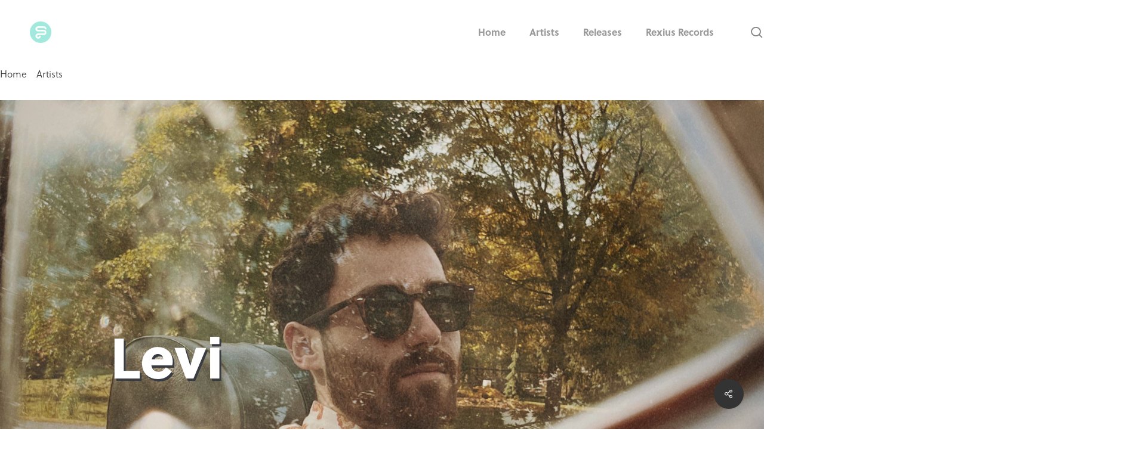

--- FILE ---
content_type: text/html; charset=UTF-8
request_url: https://www.rexiusflow.com/artist/levi/
body_size: 28824
content:
<!doctype html>
<html lang="en-GB" class="no-js">
<head>
	<meta charset="UTF-8">
	<meta name="viewport" content="width=device-width, initial-scale=1, maximum-scale=1, user-scalable=0" /><meta name='robots' content='index, follow, max-image-preview:large, max-snippet:-1, max-video-preview:-1' />
	<style>img:is([sizes="auto" i], [sizes^="auto," i]) { contain-intrinsic-size: 3000px 1500px }</style>
	
	<!-- This site is optimized with the Yoast SEO Premium plugin v24.7 (Yoast SEO v24.7) - https://yoast.com/wordpress/plugins/seo/ -->
	<title>Levi - Rexius Flow</title>
	<link rel="canonical" href="https://www.rexiusflow.com/artist/levi/" />
	<meta property="og:locale" content="en_GB" />
	<meta property="og:type" content="article" />
	<meta property="og:title" content="Levi" />
	<meta property="og:description" content="Immerse in the Rock Soundscapes of the Canadian Multi-instrumentalist Levi, a rising Canadian indie rock artist, enchants listeners with his compelling, emotion-driven soundscapes. Drawing influences from bands such as The Strokes and The Kooks, he delivers a unique blend of spontaneity and reflectiveness that is bound to offer something for..." />
	<meta property="og:url" content="https://www.rexiusflow.com/artist/levi/" />
	<meta property="og:site_name" content="Rexius Flow" />
	<meta property="article:publisher" content="https://www.facebook.com/RexiusRecords" />
	<meta property="article:modified_time" content="2024-10-24T13:25:17+00:00" />
	<meta property="og:image" content="https://www.rexiusflow.com/wp-content/uploads/2023/08/Levi-Sentimental-PressPhoto-1-Maureen-Rouge-HR-1-scaled.jpg" />
	<meta property="og:image:width" content="1920" />
	<meta property="og:image:height" content="2560" />
	<meta property="og:image:type" content="image/jpeg" />
	<meta name="twitter:card" content="summary_large_image" />
	<meta name="twitter:site" content="@RexiusRecords" />
	<meta name="twitter:label1" content="Estimated reading time" />
	<meta name="twitter:data1" content="1 minute" />
	<script type="application/ld+json" class="yoast-schema-graph">{"@context":"https://schema.org","@graph":[{"@type":"WebPage","@id":"https://www.rexiusflow.com/artist/levi/","url":"https://www.rexiusflow.com/artist/levi/","name":"Levi - Rexius Flow","isPartOf":{"@id":"https://www.rexiusflow.com/#website"},"primaryImageOfPage":{"@id":"https://www.rexiusflow.com/artist/levi/#primaryimage"},"image":{"@id":"https://www.rexiusflow.com/artist/levi/#primaryimage"},"thumbnailUrl":"https://www.rexiusflow.com/wp-content/uploads/2023/08/Levi-Sentimental-PressPhoto-1-Maureen-Rouge-HR-1-scaled.jpg","datePublished":"2023-08-08T07:14:40+00:00","dateModified":"2024-10-24T13:25:17+00:00","breadcrumb":{"@id":"https://www.rexiusflow.com/artist/levi/#breadcrumb"},"inLanguage":"en-GB","potentialAction":[{"@type":"ReadAction","target":["https://www.rexiusflow.com/artist/levi/"]}]},{"@type":"ImageObject","inLanguage":"en-GB","@id":"https://www.rexiusflow.com/artist/levi/#primaryimage","url":"https://www.rexiusflow.com/wp-content/uploads/2023/08/Levi-Sentimental-PressPhoto-1-Maureen-Rouge-HR-1-scaled.jpg","contentUrl":"https://www.rexiusflow.com/wp-content/uploads/2023/08/Levi-Sentimental-PressPhoto-1-Maureen-Rouge-HR-1-scaled.jpg","width":1920,"height":2560},{"@type":"BreadcrumbList","@id":"https://www.rexiusflow.com/artist/levi/#breadcrumb","itemListElement":[{"@type":"ListItem","position":1,"name":"Home","item":"https://www.rexiusflow.com/"},{"@type":"ListItem","position":2,"name":"Artists","item":"https://www.rexiusflow.com/artist/"},{"@type":"ListItem","position":3,"name":"Levi"}]},{"@type":"WebSite","@id":"https://www.rexiusflow.com/#website","url":"https://www.rexiusflow.com/","name":"Rexius Flow - Rexius Records Artists and Label Hub","description":"The Completely Digital Record Label","potentialAction":[{"@type":"SearchAction","target":{"@type":"EntryPoint","urlTemplate":"https://www.rexiusflow.com/?s={search_term_string}"},"query-input":{"@type":"PropertyValueSpecification","valueRequired":true,"valueName":"search_term_string"}}],"inLanguage":"en-GB"}]}</script>
	<!-- / Yoast SEO Premium plugin. -->


<link rel='dns-prefetch' href='//www.googletagmanager.com' />
<link rel='dns-prefetch' href='//fonts.googleapis.com' />
<link rel="alternate" type="application/rss+xml" title="Rexius Flow &raquo; Feed" href="https://www.rexiusflow.com/feed/" />
<link rel="alternate" type="application/rss+xml" title="Rexius Flow &raquo; Comments Feed" href="https://www.rexiusflow.com/comments/feed/" />
<link rel="preload" href="https://www.rexiusflow.com/wp-content/themes/salient/css/fonts/icomoon.woff?v=1.6" as="font" type="font/woff" crossorigin="anonymous"><link rel='stylesheet' id='mediaelement-css' href='https://www.rexiusflow.com/wp-includes/js/mediaelement/mediaelementplayer-legacy.min.css?ver=4.2.17' type='text/css' media='all' />
<link rel='stylesheet' id='wp-mediaelement-css' href='https://www.rexiusflow.com/wp-includes/js/mediaelement/wp-mediaelement.min.css?ver=6.7.4' type='text/css' media='all' />
<style id='wp-mediaelement-inline-css' type='text/css'>
body .mejs-container .mejs-controls >.mejs-horizontal-volume-slider{height:26px;width:56px;position:relative;display:block;float:left;}.mejs-controls .mejs-horizontal-volume-slider .mejs-horizontal-volume-total{background:rgba(255,255,255,.33)}.mejs-controls .mejs-button button:focus{outline:none}body[data-button-style*="_rounded"] .mejs-button>button,body[data-button-style^="rounded"] .mejs-controls .mejs-pause button,body .mejs-controls .mejs-pause{border-radius:0!important;}.mejs-controls .mejs-time-rail .mejs-time-loaded{background-color:rgba(255,255,255,0.3)!important}.mejs-video .mejs-controls .mejs-time-rail{padding-top:12px}.mejs-audio .mejs-controls .mejs-time-rail{padding-top:11px}.mejs-video .mejs-controls .mejs-time-rail .mejs-time-current,.mejs-video .mejs-controls .mejs-time-rail span,.mejs-video .mejs-controls .mejs-time-rail a,.mejs-video .mejs-controls .mejs-time-rail .mejs-time-loaded{height:8px}.mejs-audio .mejs-controls .mejs-time-rail .mejs-time-current,.mejs-audio .mejs-controls .mejs-time-rail span,.mejs-audio .mejs-controls .mejs-time-rail a,.mejs-audio .mejs-controls .mejs-time-rail .mejs-time-loaded{height:8px}#ajax-content-wrap .mejs-container{background-color:transparent;background-image:none!important}.wp-video{margin-bottom:20px;}.wp-video,.mejs-container .mejs-poster img{max-width:none!important;width:100%!important}.wp-video-shortcode.mejs-container .mejs-poster img{visibility:hidden;display:block;margin-bottom:0;}.mejs-container-fullscreen .mejs-poster img{height:100%!important}body .mejs-poster{background-size:cover}body .mejs-container .mejs-controls .mejs-time{opacity:0.8;}body .mejs-controls button{transition:opacity 0.15s ease}body .mejs-controls button:hover,.mejs-controls .mejs-fullscreen-button:hover button{opacity:0.8}#ajax-content-wrap .mejs-controls .mejs-time-rail .mejs-time-total{background-color:rgba(255,255,255,0.25)}.mejs-controls .mejs-horizontal-volume-slider .mejs-horizontal-volume-current{background:transparent!important}body .mejs-controls .mejs-button button{font-size:18px;color:#fff;width:auto;position:relative;display:inline-block;}body .mejs-controls .mejs-button:not(.mejs-replay) button{background-image:none}body .mejs-controls .mejs-button.mejs-replay button{width:20px;}body .mejs-controls button:before{text-decoration:inherit;display:inline-block;speak:none}body .mejs-controls .mejs-play button:before{content:"\e052"}body .mejs-controls .mejs-mute button:before{content:"\e098"}body .mejs-controls .mejs-unmute button:before{content:"\e099"}body .mejs-controls .mejs-fullscreen-button button:before{content:"\e110";font-size:17px}body .mejs-controls .mejs-fullscreen-button.mejs-unfullscreen button:before{content:"\e111"}body .mejs-button.mejs-volume-button{margin-left:5px}body .mejs-controls .mejs-pause{top:2px;left:2px;position:relative;}body .mejs-controls .mejs-pause button{border-left:3px solid #fff;border-right:3px solid #fff;width:9px;height:12px;right:3px;top:2px}#ajax-content-wrap .mejs-container.mejs-audio{height:44px!important;background-color:rgba(0,0,0,1)}#ajax-content-wrap .mejs-container.mejs-audio .mejs-playpause-button{margin-left:0;}body .mejs-container.mejs-audio .mejs-controls{height:42px}body .mejs-container:not(.mejs-audio) .mejs-controls:before{background:linear-gradient(rgba(255,255,255,0) -2%,rgba(0,0,0,0) 35%,rgba(0,0,0,0.04) 44%,rgba(0,0,0,0.8) 100%,rgba(0,0,0,0.6) 100%);position:absolute;bottom:0;left:0;width:100%;height:400%;z-index:11;border-radius:4px;content:" "}body .mfp-wrap .mfp-content .mejs-container:not(.mejs-audio) .mejs-controls:before{border-radius:0;}body .mejs-container .mejs-controls >*{z-index:100;position:relative}body .mejs-container .mejs-controls{background:none!important;height:50px}#ajax-content-wrap .mejs-playpause-button{margin-left:20px}#ajax-content-wrap .mejs-fullscreen-button{margin-right:20px}body .mejs-video .mejs-controls .mejs-time-rail .mejs-time-float{color:#fff;border:none;background-color:transparent}body .mejs-controls .mejs-time-rail .mejs-time-float-corner{border-color:transparent transparent}body .mejs-audio .mejs-controls .mejs-time-rail .mejs-time-float{border:none;background-color:#fff;height:15px;box-shadow:0 2px 12px rgba(0,0,0,0.25)}
</style>
<link rel='stylesheet' id='view_editor_gutenberg_frontend_assets-css' href='https://www.rexiusflow.com/wp-content/plugins/toolset-blocks/public/css/views-frontend.css?ver=3.6.21' type='text/css' media='all' />
<style id='view_editor_gutenberg_frontend_assets-inline-css' type='text/css'>
.wpv-sort-list-dropdown.wpv-sort-list-dropdown-style-default > span.wpv-sort-list,.wpv-sort-list-dropdown.wpv-sort-list-dropdown-style-default .wpv-sort-list-item {border-color: #cdcdcd;}.wpv-sort-list-dropdown.wpv-sort-list-dropdown-style-default .wpv-sort-list-item a {color: #444;background-color: #fff;}.wpv-sort-list-dropdown.wpv-sort-list-dropdown-style-default a:hover,.wpv-sort-list-dropdown.wpv-sort-list-dropdown-style-default a:focus {color: #000;background-color: #eee;}.wpv-sort-list-dropdown.wpv-sort-list-dropdown-style-default .wpv-sort-list-item.wpv-sort-list-current a {color: #000;background-color: #eee;}
.wpv-sort-list-dropdown.wpv-sort-list-dropdown-style-default > span.wpv-sort-list,.wpv-sort-list-dropdown.wpv-sort-list-dropdown-style-default .wpv-sort-list-item {border-color: #cdcdcd;}.wpv-sort-list-dropdown.wpv-sort-list-dropdown-style-default .wpv-sort-list-item a {color: #444;background-color: #fff;}.wpv-sort-list-dropdown.wpv-sort-list-dropdown-style-default a:hover,.wpv-sort-list-dropdown.wpv-sort-list-dropdown-style-default a:focus {color: #000;background-color: #eee;}.wpv-sort-list-dropdown.wpv-sort-list-dropdown-style-default .wpv-sort-list-item.wpv-sort-list-current a {color: #000;background-color: #eee;}.wpv-sort-list-dropdown.wpv-sort-list-dropdown-style-grey > span.wpv-sort-list,.wpv-sort-list-dropdown.wpv-sort-list-dropdown-style-grey .wpv-sort-list-item {border-color: #cdcdcd;}.wpv-sort-list-dropdown.wpv-sort-list-dropdown-style-grey .wpv-sort-list-item a {color: #444;background-color: #eeeeee;}.wpv-sort-list-dropdown.wpv-sort-list-dropdown-style-grey a:hover,.wpv-sort-list-dropdown.wpv-sort-list-dropdown-style-grey a:focus {color: #000;background-color: #e5e5e5;}.wpv-sort-list-dropdown.wpv-sort-list-dropdown-style-grey .wpv-sort-list-item.wpv-sort-list-current a {color: #000;background-color: #e5e5e5;}
.wpv-sort-list-dropdown.wpv-sort-list-dropdown-style-default > span.wpv-sort-list,.wpv-sort-list-dropdown.wpv-sort-list-dropdown-style-default .wpv-sort-list-item {border-color: #cdcdcd;}.wpv-sort-list-dropdown.wpv-sort-list-dropdown-style-default .wpv-sort-list-item a {color: #444;background-color: #fff;}.wpv-sort-list-dropdown.wpv-sort-list-dropdown-style-default a:hover,.wpv-sort-list-dropdown.wpv-sort-list-dropdown-style-default a:focus {color: #000;background-color: #eee;}.wpv-sort-list-dropdown.wpv-sort-list-dropdown-style-default .wpv-sort-list-item.wpv-sort-list-current a {color: #000;background-color: #eee;}.wpv-sort-list-dropdown.wpv-sort-list-dropdown-style-grey > span.wpv-sort-list,.wpv-sort-list-dropdown.wpv-sort-list-dropdown-style-grey .wpv-sort-list-item {border-color: #cdcdcd;}.wpv-sort-list-dropdown.wpv-sort-list-dropdown-style-grey .wpv-sort-list-item a {color: #444;background-color: #eeeeee;}.wpv-sort-list-dropdown.wpv-sort-list-dropdown-style-grey a:hover,.wpv-sort-list-dropdown.wpv-sort-list-dropdown-style-grey a:focus {color: #000;background-color: #e5e5e5;}.wpv-sort-list-dropdown.wpv-sort-list-dropdown-style-grey .wpv-sort-list-item.wpv-sort-list-current a {color: #000;background-color: #e5e5e5;}.wpv-sort-list-dropdown.wpv-sort-list-dropdown-style-blue > span.wpv-sort-list,.wpv-sort-list-dropdown.wpv-sort-list-dropdown-style-blue .wpv-sort-list-item {border-color: #0099cc;}.wpv-sort-list-dropdown.wpv-sort-list-dropdown-style-blue .wpv-sort-list-item a {color: #444;background-color: #cbddeb;}.wpv-sort-list-dropdown.wpv-sort-list-dropdown-style-blue a:hover,.wpv-sort-list-dropdown.wpv-sort-list-dropdown-style-blue a:focus {color: #000;background-color: #95bedd;}.wpv-sort-list-dropdown.wpv-sort-list-dropdown-style-blue .wpv-sort-list-item.wpv-sort-list-current a {color: #000;background-color: #95bedd;}
</style>
<style id='global-styles-inline-css' type='text/css'>
:root{--wp--preset--aspect-ratio--square: 1;--wp--preset--aspect-ratio--4-3: 4/3;--wp--preset--aspect-ratio--3-4: 3/4;--wp--preset--aspect-ratio--3-2: 3/2;--wp--preset--aspect-ratio--2-3: 2/3;--wp--preset--aspect-ratio--16-9: 16/9;--wp--preset--aspect-ratio--9-16: 9/16;--wp--preset--color--black: #000000;--wp--preset--color--cyan-bluish-gray: #abb8c3;--wp--preset--color--white: #ffffff;--wp--preset--color--pale-pink: #f78da7;--wp--preset--color--vivid-red: #cf2e2e;--wp--preset--color--luminous-vivid-orange: #ff6900;--wp--preset--color--luminous-vivid-amber: #fcb900;--wp--preset--color--light-green-cyan: #7bdcb5;--wp--preset--color--vivid-green-cyan: #00d084;--wp--preset--color--pale-cyan-blue: #8ed1fc;--wp--preset--color--vivid-cyan-blue: #0693e3;--wp--preset--color--vivid-purple: #9b51e0;--wp--preset--gradient--vivid-cyan-blue-to-vivid-purple: linear-gradient(135deg,rgba(6,147,227,1) 0%,rgb(155,81,224) 100%);--wp--preset--gradient--light-green-cyan-to-vivid-green-cyan: linear-gradient(135deg,rgb(122,220,180) 0%,rgb(0,208,130) 100%);--wp--preset--gradient--luminous-vivid-amber-to-luminous-vivid-orange: linear-gradient(135deg,rgba(252,185,0,1) 0%,rgba(255,105,0,1) 100%);--wp--preset--gradient--luminous-vivid-orange-to-vivid-red: linear-gradient(135deg,rgba(255,105,0,1) 0%,rgb(207,46,46) 100%);--wp--preset--gradient--very-light-gray-to-cyan-bluish-gray: linear-gradient(135deg,rgb(238,238,238) 0%,rgb(169,184,195) 100%);--wp--preset--gradient--cool-to-warm-spectrum: linear-gradient(135deg,rgb(74,234,220) 0%,rgb(151,120,209) 20%,rgb(207,42,186) 40%,rgb(238,44,130) 60%,rgb(251,105,98) 80%,rgb(254,248,76) 100%);--wp--preset--gradient--blush-light-purple: linear-gradient(135deg,rgb(255,206,236) 0%,rgb(152,150,240) 100%);--wp--preset--gradient--blush-bordeaux: linear-gradient(135deg,rgb(254,205,165) 0%,rgb(254,45,45) 50%,rgb(107,0,62) 100%);--wp--preset--gradient--luminous-dusk: linear-gradient(135deg,rgb(255,203,112) 0%,rgb(199,81,192) 50%,rgb(65,88,208) 100%);--wp--preset--gradient--pale-ocean: linear-gradient(135deg,rgb(255,245,203) 0%,rgb(182,227,212) 50%,rgb(51,167,181) 100%);--wp--preset--gradient--electric-grass: linear-gradient(135deg,rgb(202,248,128) 0%,rgb(113,206,126) 100%);--wp--preset--gradient--midnight: linear-gradient(135deg,rgb(2,3,129) 0%,rgb(40,116,252) 100%);--wp--preset--font-size--small: 13px;--wp--preset--font-size--medium: 20px;--wp--preset--font-size--large: 36px;--wp--preset--font-size--x-large: 42px;--wp--preset--spacing--20: 0.44rem;--wp--preset--spacing--30: 0.67rem;--wp--preset--spacing--40: 1rem;--wp--preset--spacing--50: 1.5rem;--wp--preset--spacing--60: 2.25rem;--wp--preset--spacing--70: 3.38rem;--wp--preset--spacing--80: 5.06rem;--wp--preset--shadow--natural: 6px 6px 9px rgba(0, 0, 0, 0.2);--wp--preset--shadow--deep: 12px 12px 50px rgba(0, 0, 0, 0.4);--wp--preset--shadow--sharp: 6px 6px 0px rgba(0, 0, 0, 0.2);--wp--preset--shadow--outlined: 6px 6px 0px -3px rgba(255, 255, 255, 1), 6px 6px rgba(0, 0, 0, 1);--wp--preset--shadow--crisp: 6px 6px 0px rgba(0, 0, 0, 1);}:root { --wp--style--global--content-size: 1300px;--wp--style--global--wide-size: 1300px; }:where(body) { margin: 0; }.wp-site-blocks > .alignleft { float: left; margin-right: 2em; }.wp-site-blocks > .alignright { float: right; margin-left: 2em; }.wp-site-blocks > .aligncenter { justify-content: center; margin-left: auto; margin-right: auto; }:where(.is-layout-flex){gap: 0.5em;}:where(.is-layout-grid){gap: 0.5em;}.is-layout-flow > .alignleft{float: left;margin-inline-start: 0;margin-inline-end: 2em;}.is-layout-flow > .alignright{float: right;margin-inline-start: 2em;margin-inline-end: 0;}.is-layout-flow > .aligncenter{margin-left: auto !important;margin-right: auto !important;}.is-layout-constrained > .alignleft{float: left;margin-inline-start: 0;margin-inline-end: 2em;}.is-layout-constrained > .alignright{float: right;margin-inline-start: 2em;margin-inline-end: 0;}.is-layout-constrained > .aligncenter{margin-left: auto !important;margin-right: auto !important;}.is-layout-constrained > :where(:not(.alignleft):not(.alignright):not(.alignfull)){max-width: var(--wp--style--global--content-size);margin-left: auto !important;margin-right: auto !important;}.is-layout-constrained > .alignwide{max-width: var(--wp--style--global--wide-size);}body .is-layout-flex{display: flex;}.is-layout-flex{flex-wrap: wrap;align-items: center;}.is-layout-flex > :is(*, div){margin: 0;}body .is-layout-grid{display: grid;}.is-layout-grid > :is(*, div){margin: 0;}body{padding-top: 0px;padding-right: 0px;padding-bottom: 0px;padding-left: 0px;}:root :where(.wp-element-button, .wp-block-button__link){background-color: #32373c;border-width: 0;color: #fff;font-family: inherit;font-size: inherit;line-height: inherit;padding: calc(0.667em + 2px) calc(1.333em + 2px);text-decoration: none;}.has-black-color{color: var(--wp--preset--color--black) !important;}.has-cyan-bluish-gray-color{color: var(--wp--preset--color--cyan-bluish-gray) !important;}.has-white-color{color: var(--wp--preset--color--white) !important;}.has-pale-pink-color{color: var(--wp--preset--color--pale-pink) !important;}.has-vivid-red-color{color: var(--wp--preset--color--vivid-red) !important;}.has-luminous-vivid-orange-color{color: var(--wp--preset--color--luminous-vivid-orange) !important;}.has-luminous-vivid-amber-color{color: var(--wp--preset--color--luminous-vivid-amber) !important;}.has-light-green-cyan-color{color: var(--wp--preset--color--light-green-cyan) !important;}.has-vivid-green-cyan-color{color: var(--wp--preset--color--vivid-green-cyan) !important;}.has-pale-cyan-blue-color{color: var(--wp--preset--color--pale-cyan-blue) !important;}.has-vivid-cyan-blue-color{color: var(--wp--preset--color--vivid-cyan-blue) !important;}.has-vivid-purple-color{color: var(--wp--preset--color--vivid-purple) !important;}.has-black-background-color{background-color: var(--wp--preset--color--black) !important;}.has-cyan-bluish-gray-background-color{background-color: var(--wp--preset--color--cyan-bluish-gray) !important;}.has-white-background-color{background-color: var(--wp--preset--color--white) !important;}.has-pale-pink-background-color{background-color: var(--wp--preset--color--pale-pink) !important;}.has-vivid-red-background-color{background-color: var(--wp--preset--color--vivid-red) !important;}.has-luminous-vivid-orange-background-color{background-color: var(--wp--preset--color--luminous-vivid-orange) !important;}.has-luminous-vivid-amber-background-color{background-color: var(--wp--preset--color--luminous-vivid-amber) !important;}.has-light-green-cyan-background-color{background-color: var(--wp--preset--color--light-green-cyan) !important;}.has-vivid-green-cyan-background-color{background-color: var(--wp--preset--color--vivid-green-cyan) !important;}.has-pale-cyan-blue-background-color{background-color: var(--wp--preset--color--pale-cyan-blue) !important;}.has-vivid-cyan-blue-background-color{background-color: var(--wp--preset--color--vivid-cyan-blue) !important;}.has-vivid-purple-background-color{background-color: var(--wp--preset--color--vivid-purple) !important;}.has-black-border-color{border-color: var(--wp--preset--color--black) !important;}.has-cyan-bluish-gray-border-color{border-color: var(--wp--preset--color--cyan-bluish-gray) !important;}.has-white-border-color{border-color: var(--wp--preset--color--white) !important;}.has-pale-pink-border-color{border-color: var(--wp--preset--color--pale-pink) !important;}.has-vivid-red-border-color{border-color: var(--wp--preset--color--vivid-red) !important;}.has-luminous-vivid-orange-border-color{border-color: var(--wp--preset--color--luminous-vivid-orange) !important;}.has-luminous-vivid-amber-border-color{border-color: var(--wp--preset--color--luminous-vivid-amber) !important;}.has-light-green-cyan-border-color{border-color: var(--wp--preset--color--light-green-cyan) !important;}.has-vivid-green-cyan-border-color{border-color: var(--wp--preset--color--vivid-green-cyan) !important;}.has-pale-cyan-blue-border-color{border-color: var(--wp--preset--color--pale-cyan-blue) !important;}.has-vivid-cyan-blue-border-color{border-color: var(--wp--preset--color--vivid-cyan-blue) !important;}.has-vivid-purple-border-color{border-color: var(--wp--preset--color--vivid-purple) !important;}.has-vivid-cyan-blue-to-vivid-purple-gradient-background{background: var(--wp--preset--gradient--vivid-cyan-blue-to-vivid-purple) !important;}.has-light-green-cyan-to-vivid-green-cyan-gradient-background{background: var(--wp--preset--gradient--light-green-cyan-to-vivid-green-cyan) !important;}.has-luminous-vivid-amber-to-luminous-vivid-orange-gradient-background{background: var(--wp--preset--gradient--luminous-vivid-amber-to-luminous-vivid-orange) !important;}.has-luminous-vivid-orange-to-vivid-red-gradient-background{background: var(--wp--preset--gradient--luminous-vivid-orange-to-vivid-red) !important;}.has-very-light-gray-to-cyan-bluish-gray-gradient-background{background: var(--wp--preset--gradient--very-light-gray-to-cyan-bluish-gray) !important;}.has-cool-to-warm-spectrum-gradient-background{background: var(--wp--preset--gradient--cool-to-warm-spectrum) !important;}.has-blush-light-purple-gradient-background{background: var(--wp--preset--gradient--blush-light-purple) !important;}.has-blush-bordeaux-gradient-background{background: var(--wp--preset--gradient--blush-bordeaux) !important;}.has-luminous-dusk-gradient-background{background: var(--wp--preset--gradient--luminous-dusk) !important;}.has-pale-ocean-gradient-background{background: var(--wp--preset--gradient--pale-ocean) !important;}.has-electric-grass-gradient-background{background: var(--wp--preset--gradient--electric-grass) !important;}.has-midnight-gradient-background{background: var(--wp--preset--gradient--midnight) !important;}.has-small-font-size{font-size: var(--wp--preset--font-size--small) !important;}.has-medium-font-size{font-size: var(--wp--preset--font-size--medium) !important;}.has-large-font-size{font-size: var(--wp--preset--font-size--large) !important;}.has-x-large-font-size{font-size: var(--wp--preset--font-size--x-large) !important;}
:where(.wp-block-post-template.is-layout-flex){gap: 1.25em;}:where(.wp-block-post-template.is-layout-grid){gap: 1.25em;}
:where(.wp-block-columns.is-layout-flex){gap: 2em;}:where(.wp-block-columns.is-layout-grid){gap: 2em;}
:root :where(.wp-block-pullquote){font-size: 1.5em;line-height: 1.6;}
</style>
<link rel='stylesheet' id='salient-social-css' href='https://www.rexiusflow.com/wp-content/plugins/salient-social/css/style.css?ver=1.2.4' type='text/css' media='all' />
<style id='salient-social-inline-css' type='text/css'>

  .sharing-default-minimal .nectar-love.loved,
  body .nectar-social[data-color-override="override"].fixed > a:before, 
  body .nectar-social[data-color-override="override"].fixed .nectar-social-inner a,
  .sharing-default-minimal .nectar-social[data-color-override="override"] .nectar-social-inner a:hover,
  .nectar-social.vertical[data-color-override="override"] .nectar-social-inner a:hover {
    background-color: #333333;
  }
  .nectar-social.hover .nectar-love.loved,
  .nectar-social.hover > .nectar-love-button a:hover,
  .nectar-social[data-color-override="override"].hover > div a:hover,
  #single-below-header .nectar-social[data-color-override="override"].hover > div a:hover,
  .nectar-social[data-color-override="override"].hover .share-btn:hover,
  .sharing-default-minimal .nectar-social[data-color-override="override"] .nectar-social-inner a {
    border-color: #333333;
  }
  #single-below-header .nectar-social.hover .nectar-love.loved i,
  #single-below-header .nectar-social.hover[data-color-override="override"] a:hover,
  #single-below-header .nectar-social.hover[data-color-override="override"] a:hover i,
  #single-below-header .nectar-social.hover .nectar-love-button a:hover i,
  .nectar-love:hover i,
  .hover .nectar-love:hover .total_loves,
  .nectar-love.loved i,
  .nectar-social.hover .nectar-love.loved .total_loves,
  .nectar-social.hover .share-btn:hover, 
  .nectar-social[data-color-override="override"].hover .nectar-social-inner a:hover,
  .nectar-social[data-color-override="override"].hover > div:hover span,
  .sharing-default-minimal .nectar-social[data-color-override="override"] .nectar-social-inner a:not(:hover) i,
  .sharing-default-minimal .nectar-social[data-color-override="override"] .nectar-social-inner a:not(:hover) {
    color: #333333;
  }
</style>
<link rel='stylesheet' id='dashicons-css' href='https://www.rexiusflow.com/wp-includes/css/dashicons.min.css?ver=6.7.4' type='text/css' media='all' />
<link rel='stylesheet' id='salient-grid-system-css' href='https://www.rexiusflow.com/wp-content/themes/salient/css/build/grid-system.css?ver=17.1.0' type='text/css' media='all' />
<link rel='stylesheet' id='main-styles-css' href='https://www.rexiusflow.com/wp-content/themes/salient/css/build/style.css?ver=17.1.0' type='text/css' media='all' />
<style id='main-styles-inline-css' type='text/css'>
html:not(.page-trans-loaded) { background-color: #ffffff; }
</style>
<link rel='stylesheet' id='nectar-single-styles-css' href='https://www.rexiusflow.com/wp-content/themes/salient/css/build/single.css?ver=17.1.0' type='text/css' media='all' />
<link rel='stylesheet' id='nectar_default_font_open_sans-css' href='https://fonts.googleapis.com/css?family=Open+Sans%3A300%2C400%2C600%2C700&#038;subset=latin%2Clatin-ext&#038;display=swap' type='text/css' media='all' />
<link rel='stylesheet' id='responsive-css' href='https://www.rexiusflow.com/wp-content/themes/salient/css/build/responsive.css?ver=17.1.0' type='text/css' media='all' />
<link rel='stylesheet' id='select2-css' href='https://www.rexiusflow.com/wp-content/themes/salient/css/build/plugins/select2.css?ver=4.0.1' type='text/css' media='all' />
<link rel='stylesheet' id='skin-material-css' href='https://www.rexiusflow.com/wp-content/themes/salient/css/build/skin-material.css?ver=17.1.0' type='text/css' media='all' />
<link rel='stylesheet' id='salient-wp-menu-dynamic-css' href='https://www.rexiusflow.com/wp-content/uploads/salient/menu-dynamic.css?ver=25505' type='text/css' media='all' />
<link rel='stylesheet' id='dynamic-css-css' href='https://www.rexiusflow.com/wp-content/themes/salient/css/salient-dynamic-styles.css?ver=25074' type='text/css' media='all' />
<style id='dynamic-css-inline-css' type='text/css'>
#page-header-bg.fullscreen-header,#page-header-wrap.fullscreen-header{width:100%;position:relative;transition:none;-webkit-transition:none;z-index:2}#page-header-wrap.fullscreen-header{background-color:#2b2b2b}#page-header-bg.fullscreen-header .span_6{opacity:1}#page-header-bg.fullscreen-header[data-alignment-v="middle"] .span_6{top:50%!important}.default-blog-title.fullscreen-header{position:relative}@media only screen and (min-width :1px) and (max-width :999px){#page-header-bg[data-parallax="1"][data-alignment-v="middle"].fullscreen-header .span_6{-webkit-transform:translateY(-50%)!important;transform:translateY(-50%)!important;}#page-header-bg[data-parallax="1"][data-alignment-v="middle"].fullscreen-header .nectar-particles .span_6{-webkit-transform:none!important;transform:none!important;}#page-header-bg.fullscreen-header .row{top:0!important;}}body.material #page-header-bg.fullscreen-header .inner-wrap >a:hover{box-shadow:0 10px 24px rgba(0,0,0,0.15);}#page-header-bg.fullscreen-header .author-section .meta-category{display:block;}#page-header-bg.fullscreen-header .author-section .meta-category a,#page-header-bg.fullscreen-header .author-section,#page-header-bg.fullscreen-header .meta-author img{display:inline-block}#page-header-bg h1{padding-top:5px;padding-bottom:5px}.single-post #page-header-bg.fullscreen-header h1{margin:0 auto;}#page-header-bg.fullscreen-header .author-section{width:auto}#page-header-bg.fullscreen-header .author-section .avatar-post-info,#page-header-bg.fullscreen-header .author-section .meta-author{text-align:center}#page-header-bg.fullscreen-header .author-section .avatar-post-info{margin-top:13px;margin-left:0}#page-header-bg.fullscreen-header .author-section .meta-author{top:0}#page-header-bg.fullscreen-header .author-section{margin-top:25px}#page-header-bg.fullscreen-header .author-section .meta-author{display:block;float:none}.single-post #page-header-bg.fullscreen-header,.single-post #single-below-header.fullscreen-header{background-color:#f6f6f6}.single-post #single-below-header.fullscreen-header{border-top:1px solid #DDD;border-bottom:none!important}#header-space{background-color:#ffffff}@media only screen and (min-width:1000px){body #ajax-content-wrap.no-scroll{min-height:calc(100vh - 108px);height:calc(100vh - 108px)!important;}}@media only screen and (min-width:1000px){#page-header-wrap.fullscreen-header,#page-header-wrap.fullscreen-header #page-header-bg,html:not(.nectar-box-roll-loaded) .nectar-box-roll > #page-header-bg.fullscreen-header,.nectar_fullscreen_zoom_recent_projects,#nectar_fullscreen_rows:not(.afterLoaded) > div{height:calc(100vh - 107px);}.wpb_row.vc_row-o-full-height.top-level,.wpb_row.vc_row-o-full-height.top-level > .col.span_12{min-height:calc(100vh - 107px);}html:not(.nectar-box-roll-loaded) .nectar-box-roll > #page-header-bg.fullscreen-header{top:108px;}.nectar-slider-wrap[data-fullscreen="true"]:not(.loaded),.nectar-slider-wrap[data-fullscreen="true"]:not(.loaded) .swiper-container{height:calc(100vh - 106px)!important;}.admin-bar .nectar-slider-wrap[data-fullscreen="true"]:not(.loaded),.admin-bar .nectar-slider-wrap[data-fullscreen="true"]:not(.loaded) .swiper-container{height:calc(100vh - 106px - 32px)!important;}}.admin-bar[class*="page-template-template-no-header"] .wpb_row.vc_row-o-full-height.top-level,.admin-bar[class*="page-template-template-no-header"] .wpb_row.vc_row-o-full-height.top-level > .col.span_12{min-height:calc(100vh - 32px);}body[class*="page-template-template-no-header"] .wpb_row.vc_row-o-full-height.top-level,body[class*="page-template-template-no-header"] .wpb_row.vc_row-o-full-height.top-level > .col.span_12{min-height:100vh;}@media only screen and (max-width:999px){.using-mobile-browser #page-header-wrap.fullscreen-header,.using-mobile-browser #page-header-wrap.fullscreen-header #page-header-bg{height:calc(100vh - 100px);}.using-mobile-browser #nectar_fullscreen_rows:not(.afterLoaded):not([data-mobile-disable="on"]) > div{height:calc(100vh - 100px);}.using-mobile-browser .wpb_row.vc_row-o-full-height.top-level,.using-mobile-browser .wpb_row.vc_row-o-full-height.top-level > .col.span_12,[data-permanent-transparent="1"].using-mobile-browser .wpb_row.vc_row-o-full-height.top-level,[data-permanent-transparent="1"].using-mobile-browser .wpb_row.vc_row-o-full-height.top-level > .col.span_12{min-height:calc(100vh - 100px);}#page-header-wrap.fullscreen-header,#page-header-wrap.fullscreen-header #page-header-bg,html:not(.nectar-box-roll-loaded) .nectar-box-roll > #page-header-bg.fullscreen-header,.nectar_fullscreen_zoom_recent_projects,.nectar-slider-wrap[data-fullscreen="true"]:not(.loaded),.nectar-slider-wrap[data-fullscreen="true"]:not(.loaded) .swiper-container,#nectar_fullscreen_rows:not(.afterLoaded):not([data-mobile-disable="on"]) > div{height:calc(100vh - 47px);}.wpb_row.vc_row-o-full-height.top-level,.wpb_row.vc_row-o-full-height.top-level > .col.span_12{min-height:calc(100vh - 47px);}body[data-transparent-header="false"] #ajax-content-wrap.no-scroll{min-height:calc(100vh - 47px);height:calc(100vh - 47px);}}.screen-reader-text,.nectar-skip-to-content:not(:focus){border:0;clip:rect(1px,1px,1px,1px);clip-path:inset(50%);height:1px;margin:-1px;overflow:hidden;padding:0;position:absolute!important;width:1px;word-wrap:normal!important;}.row .col img:not([srcset]){width:auto;}.row .col img.img-with-animation.nectar-lazy:not([srcset]){width:100%;}
</style>
<link rel='stylesheet' id='salient-child-style-css' href='https://www.rexiusflow.com/wp-content/themes/salient-child/style.css?ver=17.1.0' type='text/css' media='all' />
<link rel='stylesheet' id='redux-google-fonts-salient_redux-css' href='https://fonts.googleapis.com/css?family=Noto+Sans%3A700%7CKhula%3A300%7CLato%3A700%2C400%2C400italic%7CMontserrat%3A500%7CNunito%3A400%2C700&#038;subset=latin&#038;display=swap&#038;ver=6.7.4' type='text/css' media='all' />
<script type="text/javascript" src="https://www.rexiusflow.com/wp-content/plugins/toolset-blocks/vendor/toolset/common-es/public/toolset-common-es-frontend.js?ver=175000" id="toolset-common-es-frontend-js"></script>
<script type="text/javascript" src="https://www.rexiusflow.com/wp-includes/js/jquery/jquery.min.js?ver=3.7.1" id="jquery-core-js"></script>
<script type="text/javascript" src="https://www.rexiusflow.com/wp-includes/js/jquery/jquery-migrate.min.js?ver=3.4.1" id="jquery-migrate-js"></script>

<!-- Google tag (gtag.js) snippet added by Site Kit -->
<!-- Google Analytics snippet added by Site Kit -->
<script type="text/javascript" src="https://www.googletagmanager.com/gtag/js?id=GT-M3SKC69" id="google_gtagjs-js" async></script>
<script type="text/javascript" id="google_gtagjs-js-after">
/* <![CDATA[ */
window.dataLayer = window.dataLayer || [];function gtag(){dataLayer.push(arguments);}
gtag("set","linker",{"domains":["www.rexiusflow.com"]});
gtag("js", new Date());
gtag("set", "developer_id.dZTNiMT", true);
gtag("config", "GT-M3SKC69");
/* ]]> */
</script>
<script></script><link rel="https://api.w.org/" href="https://www.rexiusflow.com/wp-json/" /><link rel="EditURI" type="application/rsd+xml" title="RSD" href="https://www.rexiusflow.com/xmlrpc.php?rsd" />
<meta name="generator" content="WordPress 6.7.4" />
<link rel='shortlink' href='https://www.rexiusflow.com/?p=10880' />
<link rel="alternate" title="oEmbed (JSON)" type="application/json+oembed" href="https://www.rexiusflow.com/wp-json/oembed/1.0/embed?url=https%3A%2F%2Fwww.rexiusflow.com%2Fartist%2Flevi%2F" />
<link rel="alternate" title="oEmbed (XML)" type="text/xml+oembed" href="https://www.rexiusflow.com/wp-json/oembed/1.0/embed?url=https%3A%2F%2Fwww.rexiusflow.com%2Fartist%2Flevi%2F&#038;format=xml" />
<meta name="generator" content="Site Kit by Google 1.170.0" /><style>[class*=" icon-oc-"],[class^=icon-oc-]{speak:none;font-style:normal;font-weight:400;font-variant:normal;text-transform:none;line-height:1;-webkit-font-smoothing:antialiased;-moz-osx-font-smoothing:grayscale}.icon-oc-one-com-white-32px-fill:before{content:"901"}.icon-oc-one-com:before{content:"900"}#one-com-icon,.toplevel_page_onecom-wp .wp-menu-image{speak:none;display:flex;align-items:center;justify-content:center;text-transform:none;line-height:1;-webkit-font-smoothing:antialiased;-moz-osx-font-smoothing:grayscale}.onecom-wp-admin-bar-item>a,.toplevel_page_onecom-wp>.wp-menu-name{font-size:16px;font-weight:400;line-height:1}.toplevel_page_onecom-wp>.wp-menu-name img{width:69px;height:9px;}.wp-submenu-wrap.wp-submenu>.wp-submenu-head>img{width:88px;height:auto}.onecom-wp-admin-bar-item>a img{height:7px!important}.onecom-wp-admin-bar-item>a img,.toplevel_page_onecom-wp>.wp-menu-name img{opacity:.8}.onecom-wp-admin-bar-item.hover>a img,.toplevel_page_onecom-wp.wp-has-current-submenu>.wp-menu-name img,li.opensub>a.toplevel_page_onecom-wp>.wp-menu-name img{opacity:1}#one-com-icon:before,.onecom-wp-admin-bar-item>a:before,.toplevel_page_onecom-wp>.wp-menu-image:before{content:'';position:static!important;background-color:rgba(240,245,250,.4);border-radius:102px;width:18px;height:18px;padding:0!important}.onecom-wp-admin-bar-item>a:before{width:14px;height:14px}.onecom-wp-admin-bar-item.hover>a:before,.toplevel_page_onecom-wp.opensub>a>.wp-menu-image:before,.toplevel_page_onecom-wp.wp-has-current-submenu>.wp-menu-image:before{background-color:#76b82a}.onecom-wp-admin-bar-item>a{display:inline-flex!important;align-items:center;justify-content:center}#one-com-logo-wrapper{font-size:4em}#one-com-icon{vertical-align:middle}.imagify-welcome{display:none !important;}</style>		<script>
			document.documentElement.className = document.documentElement.className.replace('no-js', 'js');
		</script>
				<style>
			.no-js img.lazyload {
				display: none;
			}

			figure.wp-block-image img.lazyloading {
				min-width: 150px;
			}

						.lazyload, .lazyloading {
				opacity: 0;
			}

			.lazyloaded {
				opacity: 1;
				transition: opacity 400ms;
				transition-delay: 0ms;
			}

					</style>
		<script type="text/javascript"> var root = document.getElementsByTagName( "html" )[0]; root.setAttribute( "class", "js" ); </script> <script> window.addEventListener("load",function(){ var c={script:false,link:false}; function ls(s) { if(!['script','link'].includes(s)||c[s]){return;}c[s]=true; var d=document,f=d.getElementsByTagName(s)[0],j=d.createElement(s); if(s==='script'){j.async=true;j.src='https://www.rexiusflow.com/wp-content/plugins/toolset-blocks/vendor/toolset/blocks/public/js/frontend.js?v=1.6.17';}else{ j.rel='stylesheet';j.href='https://www.rexiusflow.com/wp-content/plugins/toolset-blocks/vendor/toolset/blocks/public/css/style.css?v=1.6.17';} f.parentNode.insertBefore(j, f); }; function ex(){ls('script');ls('link')} window.addEventListener("scroll", ex, {once: true}); if (('IntersectionObserver' in window) && ('IntersectionObserverEntry' in window) && ('intersectionRatio' in window.IntersectionObserverEntry.prototype)) { var i = 0, fb = document.querySelectorAll("[class^='tb-']"), o = new IntersectionObserver(es => { es.forEach(e => { o.unobserve(e.target); if (e.intersectionRatio > 0) { ex();o.disconnect();}else{ i++;if(fb.length>i){o.observe(fb[i])}} }) }); if (fb.length) { o.observe(fb[i]) } } }) </script>
	<noscript>
		<link rel="stylesheet" href="https://www.rexiusflow.com/wp-content/plugins/toolset-blocks/vendor/toolset/blocks/public/css/style.css">
	</noscript><meta name="generator" content="Powered by WPBakery Page Builder - drag and drop page builder for WordPress."/>
			<style id="wpsp-style-frontend"></style>
			<link rel="icon" href="https://www.rexiusflow.com/wp-content/uploads/2021/05/cropped-thumbnail-1-32x32.png" sizes="32x32" />
<link rel="icon" href="https://www.rexiusflow.com/wp-content/uploads/2021/05/cropped-thumbnail-1-192x192.png" sizes="192x192" />
<link rel="apple-touch-icon" href="https://www.rexiusflow.com/wp-content/uploads/2021/05/cropped-thumbnail-1-180x180.png" />
<meta name="msapplication-TileImage" content="https://www.rexiusflow.com/wp-content/uploads/2021/05/cropped-thumbnail-1-270x270.png" />
		<style type="text/css" id="wp-custom-css">
			@import url("https://use.typekit.net/ngv0pmt.css");


h1, h2, h3, h4, h4, h5, p, div.heading-line div, div.content, .content-inner h3 *, p span, p span *, p em *, p strong, ul li, li.menu-item a {
	font-family: 'Soleil', 'Lato', sans-serif!important;
}
li.menu-item a {
	font-weight:bold;
	font-size:16px!important;
}

ul li.current-menu-item a {
	color:black!important;
}		</style>
		<noscript><style> .wpb_animate_when_almost_visible { opacity: 1; }</style></noscript></head><body class="artist-template-default single single-artist postid-10880 wp-schema-pro-2.8.1 material views-template-artist-content-template wpb-js-composer js-comp-ver-7.8.1 vc_responsive" data-footer-reveal="false" data-footer-reveal-shadow="none" data-header-format="default" data-body-border="off" data-boxed-style="" data-header-breakpoint="1000" data-dropdown-style="minimal" data-cae="easeOutQuart" data-cad="650" data-megamenu-width="full-width" data-aie="zoom-out" data-ls="magnific" data-apte="standard" data-hhun="1" data-fancy-form-rcs="1" data-form-style="minimal" data-form-submit="regular" data-is="minimal" data-button-style="slightly_rounded" data-user-account-button="false" data-flex-cols="true" data-col-gap="default" data-header-inherit-rc="false" data-header-search="true" data-animated-anchors="true" data-ajax-transitions="true" data-full-width-header="false" data-slide-out-widget-area="true" data-slide-out-widget-area-style="slide-out-from-right" data-user-set-ocm="off" data-loading-animation="none" data-bg-header="false" data-responsive="1" data-ext-responsive="true" data-ext-padding="90" data-header-resize="0" data-header-color="light" data-cart="false" data-remove-m-parallax="1" data-remove-m-video-bgs="1" data-m-animate="0" data-force-header-trans-color="light" data-smooth-scrolling="0" data-permanent-transparent="false" >
	
	<script type="text/javascript">
	 (function(window, document) {

		document.documentElement.classList.remove("no-js");

		if(navigator.userAgent.match(/(Android|iPod|iPhone|iPad|BlackBerry|IEMobile|Opera Mini)/)) {
			document.body.className += " using-mobile-browser mobile ";
		}
		if(navigator.userAgent.match(/Mac/) && navigator.maxTouchPoints && navigator.maxTouchPoints > 2) {
			document.body.className += " using-ios-device ";
		}

		if( !("ontouchstart" in window) ) {

			var body = document.querySelector("body");
			var winW = window.innerWidth;
			var bodyW = body.clientWidth;

			if (winW > bodyW + 4) {
				body.setAttribute("style", "--scroll-bar-w: " + (winW - bodyW - 4) + "px");
			} else {
				body.setAttribute("style", "--scroll-bar-w: 0px");
			}
		}

	 })(window, document);
   </script><a href="#ajax-content-wrap" class="nectar-skip-to-content">Skip to main content</a><div class="ocm-effect-wrap"><div class="ocm-effect-wrap-inner"><div id="ajax-loading-screen" data-disable-mobile="1" data-disable-fade-on-click="0" data-effect="standard" data-method="standard"><div class="loading-icon none"><div class="material-icon">
						<svg class="nectar-material-spinner" width="60px" height="60px" viewBox="0 0 60 60">
							<circle stroke-linecap="round" cx="30" cy="30" r="26" fill="none" stroke-width="6"></circle>
				  		</svg>	 
					</div></div></div>	
	<div id="header-space"  data-header-mobile-fixed='false'></div> 
	
		<div id="header-outer" data-has-menu="true" data-has-buttons="yes" data-header-button_style="default" data-using-pr-menu="false" data-mobile-fixed="false" data-ptnm="false" data-lhe="default" data-user-set-bg="#ffffff" data-format="default" data-permanent-transparent="false" data-megamenu-rt="1" data-remove-fixed="1" data-header-resize="0" data-cart="false" data-transparency-option="" data-box-shadow="none" data-shrink-num="4" data-using-secondary="0" data-using-logo="1" data-logo-height="36" data-m-logo-height="24" data-padding="36" data-full-width="false" data-condense="false" >
		
<div id="search-outer" class="nectar">
	<div id="search">
		<div class="container">
			 <div id="search-box">
				 <div class="inner-wrap">
					 <div class="col span_12">
						  <form role="search" action="https://www.rexiusflow.com/" method="GET">
														 <input type="text" name="s"  value="" aria-label="Search" placeholder="Search" />
							 
						<span>Hit enter to search or ESC to close</span>
												</form>
					</div><!--/span_12-->
				</div><!--/inner-wrap-->
			 </div><!--/search-box-->
			 <div id="close"><a href="#" role="button"><span class="screen-reader-text">Close Search</span>
				<span class="close-wrap"> <span class="close-line close-line1" role="presentation"></span> <span class="close-line close-line2" role="presentation"></span> </span>				 </a></div>
		 </div><!--/container-->
	</div><!--/search-->
</div><!--/search-outer-->

<header id="top">
	<div class="container">
		<div class="row">
			<div class="col span_3">
								<a id="logo" href="https://www.rexiusflow.com" data-supplied-ml-starting-dark="false" data-supplied-ml-starting="false" data-supplied-ml="false" >
					<img class="stnd skip-lazy default-logo" width="428" height="429" alt="Rexius Flow" src="https://www.rexiusflow.com/wp-content/uploads/2021/05/logo2-150.png" srcset="https://www.rexiusflow.com/wp-content/uploads/2021/05/logo2-150.png 1x, https://www.rexiusflow.com/wp-content/uploads/2021/05/logo2-300.png 2x" />				</a>
							</div><!--/span_3-->

			<div class="col span_9 col_last">
									<div class="nectar-mobile-only mobile-header"><div class="inner"></div></div>
									<a class="mobile-search" href="#searchbox"><span class="nectar-icon icon-salient-search" aria-hidden="true"></span><span class="screen-reader-text">search</span></a>
														<div class="slide-out-widget-area-toggle mobile-icon slide-out-from-right" data-custom-color="false" data-icon-animation="simple-transform">
						<div> <a href="#slide-out-widget-area" role="button" aria-label="Navigation Menu" aria-expanded="false" class="closed">
							<span class="screen-reader-text">Menu</span><span aria-hidden="true"> <i class="lines-button x2"> <i class="lines"></i> </i> </span>						</a></div>
					</div>
				
									<nav aria-label="Main Menu">
													<ul class="sf-menu">
								<li id="menu-item-16" class="menu-item menu-item-type-custom menu-item-object-custom menu-item-home nectar-regular-menu-item menu-item-16"><a href="https://www.rexiusflow.com/"><span class="menu-title-text">Home</span></a></li>
<li id="menu-item-8556" class="menu-item menu-item-type-custom menu-item-object-custom nectar-regular-menu-item menu-item-8556"><a href="https://www.rexiusflow.com/artists/"><span class="menu-title-text">Artists</span></a></li>
<li id="menu-item-8743" class="menu-item menu-item-type-post_type menu-item-object-page nectar-regular-menu-item menu-item-8743"><a href="https://www.rexiusflow.com/releases/"><span class="menu-title-text">Releases</span></a></li>
<li id="menu-item-9219" class="menu-item menu-item-type-custom menu-item-object-custom nectar-regular-menu-item menu-item-9219"><a href="https://www.rexiusrecords.com/"><span class="menu-title-text">Rexius Records</span></a></li>
							</ul>
													<ul class="buttons sf-menu" data-user-set-ocm="off">

								<li id="search-btn"><div><a href="#searchbox"><span class="icon-salient-search" aria-hidden="true"></span><span class="screen-reader-text">search</span></a></div> </li>
							</ul>
						
					</nav>

					
				</div><!--/span_9-->

				
			</div><!--/row-->
					</div><!--/container-->
	</header>		
	</div>
		<div id="ajax-content-wrap">


<div class="container-wrap no-sidebar" data-midnight="dark" data-remove-post-date="0" data-remove-post-author="0" data-remove-post-comment-number="1">
	<div class="container main-content">
		
		
	  <div class="row heading-title hentry" data-header-style="fullscreen">
		<div class="col span_12 section-title blog-title">
										  <h1 class="entry-title">Levi</h1>

					</div><!--/section-title-->
	  </div><!--/row-->

				
		<div class="row">
			
			<p id="breadcrumbs" class="yoast"><span><span><a href="https://www.rexiusflow.com/">Home</a></span> » <span><a href="https://www.rexiusflow.com/artist/">Artists</a></span> » <span class="breadcrumb_last" aria-current="page">Levi</span></span></p>			
			<div class="post-area col  span_12 col_last">
			
			
<article id="post-10880" class="post-10880 artist type-artist status-publish has-post-thumbnail genre-rock artist-type-signed label-rexius-records">
  
  <div class="inner-wrap">

		<div class="post-content" data-hide-featured-media="1">
      
        <div class="content-inner"><div class="tces-js-style-encoded" style="display:none;">[base64]</div><script class="tces-js-style-to-head">toolsetCommonEs.styleToHead()</script>
<script type="application/ld+json">
{
  "@context": "https://schema.org",
  "@type": "MusicGroup",
  "name": "Levi",
  "url": "https://www.rexiusflow.com/artist/levi/",
  
  
  "genre": "Rock
",
  

  
  "image": "<img src=&quot;https://www.rexiusflow.com/wp-content/uploads/2023/08/Levi-Sentimental-PressPhoto-1-Maureen-Rouge-HR.jpg&quot; />",
  

  

  
  "sameAs": [
    

    
    "<a href=&quot;https://www.instagram.com/levimtl/&quot; title=&quot;https://www.instagram.com/levimtl/&quot;>https://www.instagram.com/levimtl/</a>",
    

    
    "<a href=&quot;https://www.youtube.com/channel/UCDSv7AyRNH85O2tfQ8eq4Sg&quot; title=&quot;https://www.youtube.com/channel/UCDSv7AyRNH85O2tfQ8eq4Sg&quot;>https://www.youtube.com/channel/UCDSv7AyRNH85O2tfQ8eq4Sg</a>",
    

    
    "<a href=&quot;https://www.facebook.com/levimtl/&quot; title=&quot;https://www.facebook.com/levimtl/&quot;>https://www.facebook.com/levimtl/</a>",
    

    
    "<a href=&quot;https://soundcloud.com/levimtl&quot; title=&quot;https://soundcloud.com/levimtl&quot;>https://soundcloud.com/levimtl</a>"
    
  ]
  
}
</script>


<div class="ah">
<h1>Levi</h1>
<hidden class="header-image">https://www.rexiusflow.com/wp-content/uploads/2023/08/Levi-Sentimental-PressPhoto-1-Maureen-Rouge-HR.jpg</hidden>
<div class="info">
<div class="col1">
<h4 class="genre">Rock</h4>
<p class="description">The Sounds of Sonic Therapy
</div>
<div class="col2">
<h4 class="label">Rexius Records</h4>
<p class="description">Montreal, QC, Canada
</div>
</div>
</div>



<div class="ab">
<div class="band-name">
<h4>Levi</h4>
<p class="type">Artist
</div>
<div class="biography">
<p>Immerse in the Rock Soundscapes of the Canadian Multi-instrumentalist<br />
Levi, a rising Canadian indie rock artist, enchants listeners with his compelling, emotion-driven soundscapes. </p>
<p>Drawing influences from bands such as The Strokes and The Kooks, he delivers a unique blend of spontaneity and reflectiveness that is bound to offer something for every mood you find yourself in.</p>
<p>Levi’s life has been inseparable from music. From his early childhood piano studies and his later focus on the guitar, his journey as an artist has seen him evolve constantly, exploring multiple genres and honing his skills as a producer. Levi has discovered music to be an essential part of his well-being, using the process of creation as a form of therapy.</p>
<p>Levi’s songs are shaped by the initial sparks of his spontaneous inspiration. Always driven by the guitar, his ability as a multi-instrumentalist, and his capacity to narrate stories of love, life, and death. He infuses each song with his personal narrative, sometimes drawing inspiration from the experiences of others. His lyrics can often even be premonitions of his future self.</p>
<p>Levi released his debut album “Seasons” in 2022. After signing with Rexius Records in 2023, he&#8217;s poised to carve a deeper impression in the indie rock landscape.</p>

</div>
</div>


<div class="wpv-view-output" data-toolset-views-view-editor="6af5a7a299c8b1e8872a79f87329acc8"><div class="wp-block-toolset-views-view-editor"><div id="wpv-view-layout-8444-TCPID10880" class="js-wpv-view-layout js-wpv-layout-responsive js-wpv-view-layout-8444-TCPID10880" data-viewnumber="8444-TCPID10880" data-pagination="{&quot;id&quot;:&quot;8444&quot;,&quot;query&quot;:&quot;normal&quot;,&quot;type&quot;:&quot;disabled&quot;,&quot;effect&quot;:&quot;fade&quot;,&quot;duration&quot;:500,&quot;speed&quot;:5,&quot;pause_on_hover&quot;:&quot;enabled&quot;,&quot;stop_rollover&quot;:&quot;false&quot;,&quot;cache_pages&quot;:&quot;enabled&quot;,&quot;preload_images&quot;:&quot;enabled&quot;,&quot;preload_pages&quot;:&quot;enabled&quot;,&quot;preload_reach&quot;:1,&quot;spinner&quot;:&quot;builtin&quot;,&quot;spinner_image&quot;:&quot;https://www.rexiusflow.com/wp-content/plugins/toolset-blocks/embedded/res/img/ajax-loader.gif&quot;,&quot;callback_next&quot;:&quot;&quot;,&quot;manage_history&quot;:&quot;enabled&quot;,&quot;has_controls_in_form&quot;:&quot;disabled&quot;,&quot;infinite_tolerance&quot;:&quot;0&quot;,&quot;max_pages&quot;:1,&quot;page&quot;:1,&quot;base_permalink&quot;:&quot;/artist/levi/?wpv_view_count=8444-TCPID10880&amp;wpv_paged=WPV_PAGE_NUM&quot;,&quot;loop&quot;:{&quot;type&quot;:&quot;&quot;,&quot;name&quot;:&quot;&quot;,&quot;data&quot;:[],&quot;id&quot;:0}}" data-permalink="/artist/levi/?wpv_view_count=8444-TCPID10880">
<div class="js-wpv-loop-wrapper"><div class="tb-grid"><div class="tb-grid-column">
<div class="wp-block-toolset-views-view-template-block wpv-block-loop-item php-to-be-replaced-with-shortcode" data-toolset-views-view-template-block="cea5fa7153a9abc9d5ca9d22ade72778">
<div class="wp-block-toolset-blocks-container tb-container" data-toolset-blocks-container="66ac55783e38fdd2b8bd02d6fffd53d8">
<div class="wp-block-toolset-blocks-grid tb-grid" data-toolset-blocks-grid="56f93cf9aa82e3e38e4fe8737897e621">
<div class="wp-block-toolset-blocks-grid-column tb-grid-column tb-grid-align-top" data-toolset-blocks-grid-column="3034fbe886c11054e95b46b09d3e4112">
<figure class="wp-block-image tb-image tb-image-dynamic tb-image-frame-none" data-toolset-blocks-image="78ed21c1644075c0e7eb0e6f4c34c42f"><a href="https://www.rexiusflow.com/release/friends/" target="_blank" rel="noreferrer noopener"><img decoding="async" width="1024" height="1024" data-src="https://www.rexiusflow.com/wp-content/uploads/2024/08/Levi-Motions-Artwork-Maureen-Rouge-Olivia-Handfield-LR-1024x1024.jpg" alt="" class="wp-image-88274 lazyload" data-srcset="https://www.rexiusflow.com/wp-content/uploads/2024/08/Levi-Motions-Artwork-Maureen-Rouge-Olivia-Handfield-LR-1024x1024.jpg 1024w, https://www.rexiusflow.com/wp-content/uploads/2024/08/Levi-Motions-Artwork-Maureen-Rouge-Olivia-Handfield-LR-300x300.jpg 300w, https://www.rexiusflow.com/wp-content/uploads/2024/08/Levi-Motions-Artwork-Maureen-Rouge-Olivia-Handfield-LR-150x150.jpg 150w, https://www.rexiusflow.com/wp-content/uploads/2024/08/Levi-Motions-Artwork-Maureen-Rouge-Olivia-Handfield-LR-768x768.jpg 768w, https://www.rexiusflow.com/wp-content/uploads/2024/08/Levi-Motions-Artwork-Maureen-Rouge-Olivia-Handfield-LR-1536x1536.jpg 1536w, https://www.rexiusflow.com/wp-content/uploads/2024/08/Levi-Motions-Artwork-Maureen-Rouge-Olivia-Handfield-LR-2048x2048.jpg 2048w, https://www.rexiusflow.com/wp-content/uploads/2024/08/Levi-Motions-Artwork-Maureen-Rouge-Olivia-Handfield-LR-140x140.jpg 140w, https://www.rexiusflow.com/wp-content/uploads/2024/08/Levi-Motions-Artwork-Maureen-Rouge-Olivia-Handfield-LR-100x100.jpg 100w, https://www.rexiusflow.com/wp-content/uploads/2024/08/Levi-Motions-Artwork-Maureen-Rouge-Olivia-Handfield-LR-500x500.jpg 500w, https://www.rexiusflow.com/wp-content/uploads/2024/08/Levi-Motions-Artwork-Maureen-Rouge-Olivia-Handfield-LR-350x350.jpg 350w, https://www.rexiusflow.com/wp-content/uploads/2024/08/Levi-Motions-Artwork-Maureen-Rouge-Olivia-Handfield-LR-1000x1000.jpg 1000w, https://www.rexiusflow.com/wp-content/uploads/2024/08/Levi-Motions-Artwork-Maureen-Rouge-Olivia-Handfield-LR-800x800.jpg 800w" data-sizes="auto, (max-width: 1024px) 100vw, 1024px" src="[data-uri]" style="--smush-placeholder-width: 1024px; --smush-placeholder-aspect-ratio: 1024/1024;" /></a></figure>
</div>



<div class="wp-block-toolset-blocks-grid-column tb-grid-column tb-grid-align-center" data-toolset-blocks-grid-column="ecaa3c87ccb48f32c3e9761336eecf91">
<div class="wp-block-group is-layout-flow wp-block-group-is-layout-flow">
<div class="tb-fields-and-text" data-toolset-blocks-fields-and-text="b0e45c64aca5bde607e9632d96b10646"><h5>LATEST RELEASE</h5>
<h2>Motions</h2></div>
</div>



<div class="tb-fields-and-text" data-toolset-blocks-fields-and-text="3e1d2592ce20bdf2bf813c9dfa44c991"><p><strong>Release Date:</strong> October 4, 2024</p></div>



<div class="tb-button" data-toolset-blocks-button="dbb3ac2cc49854bd41668f1f5f161a6c"><a class="tb-button__link" href="https://ffm.to/motions-pre" target="_blank" rel="noopener noreferrer"><i class="tb-button__icon"></i><span class="tb-button__content"> LISTEN NOW</span></a></div>
</div>
</div>
</div>



<p></p>
</div>
</div></div></div></div></div>

</div>


<div class="tb-image-slider" data-toolset-blocks-image-slider="391fd3b927d0a2d2615f60919185db08"><div class="tb-image-slider--carousel tb-image-slider--crop glide" data-glide-number-slides="1"><div class="glide__arrows" data-glide-el="controls"><button class="glide__arrow glide__arrow--left" data-glide-dir="<"><span class="tb-slider-left-arrow"></span></button><button class="glide__arrow glide__arrow--right" data-glide-dir="&gt;"><span class="tb-slider-right-arrow"></span></button></div><div class="glide__track" data-glide-el="track"><ul class="glide__slides"><li class="glide__slide"><a href="https://www.rexiusflow.com/wp-content/uploads/2023/08/Levi-Common-Sense-PressPhoto-1-Maureen-Rouge-HR-1.jpg" data-lightbox="b5ee7743-ea9b-4ab1-b5e0-f038094e1905"><img fetchpriority="high" decoding="async" width="754" height="1024" src="https://www.rexiusflow.com/wp-content/uploads/2023/08/Levi-Common-Sense-PressPhoto-1-Maureen-Rouge-HR-1-754x1024.jpg" class="attachment-large" alt="" title="" style="" srcset="https://www.rexiusflow.com/wp-content/uploads/2023/08/Levi-Common-Sense-PressPhoto-1-Maureen-Rouge-HR-1-754x1024.jpg 754w, https://www.rexiusflow.com/wp-content/uploads/2023/08/Levi-Common-Sense-PressPhoto-1-Maureen-Rouge-HR-1-221x300.jpg 221w, https://www.rexiusflow.com/wp-content/uploads/2023/08/Levi-Common-Sense-PressPhoto-1-Maureen-Rouge-HR-1-768x1043.jpg 768w, https://www.rexiusflow.com/wp-content/uploads/2023/08/Levi-Common-Sense-PressPhoto-1-Maureen-Rouge-HR-1-1130x1536.jpg 1130w, https://www.rexiusflow.com/wp-content/uploads/2023/08/Levi-Common-Sense-PressPhoto-1-Maureen-Rouge-HR-1.jpg 1472w" sizes="(max-width: 754px) 100vw, 754px" /></a></li><li class="glide__slide"><a href="https://www.rexiusflow.com/wp-content/uploads/2023/08/Levi-Common-Sense-PressPhoto-2-Maureen-Rouge-HR-1.jpg" data-lightbox="b5ee7743-ea9b-4ab1-b5e0-f038094e1905"><img decoding="async" width="683" height="1024" data-src="https://www.rexiusflow.com/wp-content/uploads/2023/08/Levi-Common-Sense-PressPhoto-2-Maureen-Rouge-HR-1-683x1024.jpg" class="attachment-large lazyload" alt="" title="" data-srcset="https://www.rexiusflow.com/wp-content/uploads/2023/08/Levi-Common-Sense-PressPhoto-2-Maureen-Rouge-HR-1-683x1024.jpg 683w, https://www.rexiusflow.com/wp-content/uploads/2023/08/Levi-Common-Sense-PressPhoto-2-Maureen-Rouge-HR-1-200x300.jpg 200w, https://www.rexiusflow.com/wp-content/uploads/2023/08/Levi-Common-Sense-PressPhoto-2-Maureen-Rouge-HR-1-768x1152.jpg 768w, https://www.rexiusflow.com/wp-content/uploads/2023/08/Levi-Common-Sense-PressPhoto-2-Maureen-Rouge-HR-1-1024x1536.jpg 1024w, https://www.rexiusflow.com/wp-content/uploads/2023/08/Levi-Common-Sense-PressPhoto-2-Maureen-Rouge-HR-1-1365x2048.jpg 1365w, https://www.rexiusflow.com/wp-content/uploads/2023/08/Levi-Common-Sense-PressPhoto-2-Maureen-Rouge-HR-1-scaled.jpg 1707w" data-sizes="(max-width: 683px) 100vw, 683px" src="[data-uri]" style="--smush-placeholder-width: 683px; --smush-placeholder-aspect-ratio: 683/1024;" /></a></li><li class="glide__slide"><a href="https://www.rexiusflow.com/wp-content/uploads/2023/08/Levi-Sentimental-PressPhoto-1-Maureen-Rouge-HR.jpg" data-lightbox="b5ee7743-ea9b-4ab1-b5e0-f038094e1905"><img decoding="async" width="768" height="1024" data-src="https://www.rexiusflow.com/wp-content/uploads/2023/08/Levi-Sentimental-PressPhoto-1-Maureen-Rouge-HR-768x1024.jpg" class="attachment-large lazyload" alt="" title="" data-srcset="https://www.rexiusflow.com/wp-content/uploads/2023/08/Levi-Sentimental-PressPhoto-1-Maureen-Rouge-HR-768x1024.jpg 768w, https://www.rexiusflow.com/wp-content/uploads/2023/08/Levi-Sentimental-PressPhoto-1-Maureen-Rouge-HR-225x300.jpg 225w, https://www.rexiusflow.com/wp-content/uploads/2023/08/Levi-Sentimental-PressPhoto-1-Maureen-Rouge-HR-1152x1536.jpg 1152w, https://www.rexiusflow.com/wp-content/uploads/2023/08/Levi-Sentimental-PressPhoto-1-Maureen-Rouge-HR-1536x2048.jpg 1536w, https://www.rexiusflow.com/wp-content/uploads/2023/08/Levi-Sentimental-PressPhoto-1-Maureen-Rouge-HR-scaled.jpg 1920w" data-sizes="(max-width: 768px) 100vw, 768px" src="[data-uri]" style="--smush-placeholder-width: 768px; --smush-placeholder-aspect-ratio: 768/1024;" /></a></li><li class="glide__slide"><a href="https://www.rexiusflow.com/wp-content/uploads/2023/08/Levi-Sentimental-PressPhoto-2-Maureen-Rouge-HR.jpg" data-lightbox="b5ee7743-ea9b-4ab1-b5e0-f038094e1905"><img decoding="async" width="683" height="1024" data-src="https://www.rexiusflow.com/wp-content/uploads/2023/08/Levi-Sentimental-PressPhoto-2-Maureen-Rouge-HR-683x1024.jpg" class="attachment-large lazyload" alt="" title="" data-srcset="https://www.rexiusflow.com/wp-content/uploads/2023/08/Levi-Sentimental-PressPhoto-2-Maureen-Rouge-HR-683x1024.jpg 683w, https://www.rexiusflow.com/wp-content/uploads/2023/08/Levi-Sentimental-PressPhoto-2-Maureen-Rouge-HR-200x300.jpg 200w, https://www.rexiusflow.com/wp-content/uploads/2023/08/Levi-Sentimental-PressPhoto-2-Maureen-Rouge-HR-768x1152.jpg 768w, https://www.rexiusflow.com/wp-content/uploads/2023/08/Levi-Sentimental-PressPhoto-2-Maureen-Rouge-HR-1024x1536.jpg 1024w, https://www.rexiusflow.com/wp-content/uploads/2023/08/Levi-Sentimental-PressPhoto-2-Maureen-Rouge-HR-1365x2048.jpg 1365w, https://www.rexiusflow.com/wp-content/uploads/2023/08/Levi-Sentimental-PressPhoto-2-Maureen-Rouge-HR-scaled.jpg 1707w" data-sizes="(max-width: 683px) 100vw, 683px" src="[data-uri]" style="--smush-placeholder-width: 683px; --smush-placeholder-aspect-ratio: 683/1024;" /></a></li></ul></div></div></div>



<div class="tb-gallery" data-toolset-blocks-gallery="4ae99e763f79ac6adc0b0077fc276b1b"><ul class="tb-gallery tb-gallery--grid"><li class="tb-gallery__cell"><div class="tb-brick__content">
			<a href="https://www.rexiusflow.com/wp-content/uploads/2023/08/Levi-Common-Sense-PressPhoto-1-Maureen-Rouge-HR-1.jpg" data-lightbox="6b9051e2-e336-4c98-9e37-d16f46277b68">
			
			<img fetchpriority="high" decoding="async" width="754" height="1024" src="https://www.rexiusflow.com/wp-content/uploads/2023/08/Levi-Common-Sense-PressPhoto-1-Maureen-Rouge-HR-1-754x1024.jpg" class="attachment-large" alt="" title="" style="" srcset="https://www.rexiusflow.com/wp-content/uploads/2023/08/Levi-Common-Sense-PressPhoto-1-Maureen-Rouge-HR-1-754x1024.jpg 754w, https://www.rexiusflow.com/wp-content/uploads/2023/08/Levi-Common-Sense-PressPhoto-1-Maureen-Rouge-HR-1-221x300.jpg 221w, https://www.rexiusflow.com/wp-content/uploads/2023/08/Levi-Common-Sense-PressPhoto-1-Maureen-Rouge-HR-1-768x1043.jpg 768w, https://www.rexiusflow.com/wp-content/uploads/2023/08/Levi-Common-Sense-PressPhoto-1-Maureen-Rouge-HR-1-1130x1536.jpg 1130w, https://www.rexiusflow.com/wp-content/uploads/2023/08/Levi-Common-Sense-PressPhoto-1-Maureen-Rouge-HR-1.jpg 1472w" sizes="(max-width: 754px) 100vw, 754px" />
			
			
			</a>
			</div></li><li class="tb-gallery__cell"><div class="tb-brick__content">
			<a href="https://www.rexiusflow.com/wp-content/uploads/2023/08/Levi-Common-Sense-PressPhoto-2-Maureen-Rouge-HR-1.jpg" data-lightbox="6b9051e2-e336-4c98-9e37-d16f46277b68">
			
			<img decoding="async" width="683" height="1024" data-src="https://www.rexiusflow.com/wp-content/uploads/2023/08/Levi-Common-Sense-PressPhoto-2-Maureen-Rouge-HR-1-683x1024.jpg" class="attachment-large lazyload" alt="" title="" data-srcset="https://www.rexiusflow.com/wp-content/uploads/2023/08/Levi-Common-Sense-PressPhoto-2-Maureen-Rouge-HR-1-683x1024.jpg 683w, https://www.rexiusflow.com/wp-content/uploads/2023/08/Levi-Common-Sense-PressPhoto-2-Maureen-Rouge-HR-1-200x300.jpg 200w, https://www.rexiusflow.com/wp-content/uploads/2023/08/Levi-Common-Sense-PressPhoto-2-Maureen-Rouge-HR-1-768x1152.jpg 768w, https://www.rexiusflow.com/wp-content/uploads/2023/08/Levi-Common-Sense-PressPhoto-2-Maureen-Rouge-HR-1-1024x1536.jpg 1024w, https://www.rexiusflow.com/wp-content/uploads/2023/08/Levi-Common-Sense-PressPhoto-2-Maureen-Rouge-HR-1-1365x2048.jpg 1365w, https://www.rexiusflow.com/wp-content/uploads/2023/08/Levi-Common-Sense-PressPhoto-2-Maureen-Rouge-HR-1-scaled.jpg 1707w" data-sizes="(max-width: 683px) 100vw, 683px" src="[data-uri]" style="--smush-placeholder-width: 683px; --smush-placeholder-aspect-ratio: 683/1024;" />
			
			
			</a>
			</div></li><li class="tb-gallery__cell"><div class="tb-brick__content">
			<a href="https://www.rexiusflow.com/wp-content/uploads/2023/08/Levi-Sentimental-PressPhoto-1-Maureen-Rouge-HR.jpg" data-lightbox="6b9051e2-e336-4c98-9e37-d16f46277b68">
			
			<img decoding="async" width="768" height="1024" data-src="https://www.rexiusflow.com/wp-content/uploads/2023/08/Levi-Sentimental-PressPhoto-1-Maureen-Rouge-HR-768x1024.jpg" class="attachment-large lazyload" alt="" title="" data-srcset="https://www.rexiusflow.com/wp-content/uploads/2023/08/Levi-Sentimental-PressPhoto-1-Maureen-Rouge-HR-768x1024.jpg 768w, https://www.rexiusflow.com/wp-content/uploads/2023/08/Levi-Sentimental-PressPhoto-1-Maureen-Rouge-HR-225x300.jpg 225w, https://www.rexiusflow.com/wp-content/uploads/2023/08/Levi-Sentimental-PressPhoto-1-Maureen-Rouge-HR-1152x1536.jpg 1152w, https://www.rexiusflow.com/wp-content/uploads/2023/08/Levi-Sentimental-PressPhoto-1-Maureen-Rouge-HR-1536x2048.jpg 1536w, https://www.rexiusflow.com/wp-content/uploads/2023/08/Levi-Sentimental-PressPhoto-1-Maureen-Rouge-HR-scaled.jpg 1920w" data-sizes="(max-width: 768px) 100vw, 768px" src="[data-uri]" style="--smush-placeholder-width: 768px; --smush-placeholder-aspect-ratio: 768/1024;" />
			
			
			</a>
			</div></li><li class="tb-gallery__cell"><div class="tb-brick__content">
			<a href="https://www.rexiusflow.com/wp-content/uploads/2023/08/Levi-Sentimental-PressPhoto-2-Maureen-Rouge-HR.jpg" data-lightbox="6b9051e2-e336-4c98-9e37-d16f46277b68">
			
			<img decoding="async" width="683" height="1024" data-src="https://www.rexiusflow.com/wp-content/uploads/2023/08/Levi-Sentimental-PressPhoto-2-Maureen-Rouge-HR-683x1024.jpg" class="attachment-large lazyload" alt="" title="" data-srcset="https://www.rexiusflow.com/wp-content/uploads/2023/08/Levi-Sentimental-PressPhoto-2-Maureen-Rouge-HR-683x1024.jpg 683w, https://www.rexiusflow.com/wp-content/uploads/2023/08/Levi-Sentimental-PressPhoto-2-Maureen-Rouge-HR-200x300.jpg 200w, https://www.rexiusflow.com/wp-content/uploads/2023/08/Levi-Sentimental-PressPhoto-2-Maureen-Rouge-HR-768x1152.jpg 768w, https://www.rexiusflow.com/wp-content/uploads/2023/08/Levi-Sentimental-PressPhoto-2-Maureen-Rouge-HR-1024x1536.jpg 1024w, https://www.rexiusflow.com/wp-content/uploads/2023/08/Levi-Sentimental-PressPhoto-2-Maureen-Rouge-HR-1365x2048.jpg 1365w, https://www.rexiusflow.com/wp-content/uploads/2023/08/Levi-Sentimental-PressPhoto-2-Maureen-Rouge-HR-scaled.jpg 1707w" data-sizes="(max-width: 683px) 100vw, 683px" src="[data-uri]" style="--smush-placeholder-width: 683px; --smush-placeholder-aspect-ratio: 683/1024;" />
			
			
			</a>
			</div></li></ul></div>



<p></p>
</div>        
      </div><!--/post-content-->
      
    </div><!--/inner-wrap-->
    
</article>
		</div><!--/post-area-->
			
							
		</div><!--/row-->

		<div class="row">

			<div data-post-header-style="fullscreen" class="blog_next_prev_buttons vc_row-fluid wpb_row full-width-content standard_section" data-style="fullwidth_next_prev" data-midnight="light"><ul class="controls"><li class="previous-post "><a href="https://www.rexiusflow.com/artist/chvrli-blvck/" aria-label="DAVIDD"></a><h3><span>Previous Post</span><span class="text">DAVIDD
						 <svg class="next-arrow" aria-hidden="true" xmlns="http://www.w3.org/2000/svg" xmlns:xlink="http://www.w3.org/1999/xlink" viewBox="0 0 39 12"><line class="top" x1="23" y1="-0.5" x2="29.5" y2="6.5" stroke="#ffffff;"></line><line class="bottom" x1="23" y1="12.5" x2="29.5" y2="5.5" stroke="#ffffff;"></line></svg><span class="line"></span></span></h3></li><li class="next-post "><a href="https://www.rexiusflow.com/artist/never-recover/" aria-label="Never Recover"></a><h3><span>Next Post</span><span class="text">Never Recover
						 <svg class="next-arrow" aria-hidden="true" xmlns="http://www.w3.org/2000/svg" xmlns:xlink="http://www.w3.org/1999/xlink" viewBox="0 0 39 12"><line class="top" x1="23" y1="-0.5" x2="29.5" y2="6.5" stroke="#ffffff;"></line><line class="bottom" x1="23" y1="12.5" x2="29.5" y2="5.5" stroke="#ffffff;"></line></svg><span class="line"></span></span></h3></li></ul>
			 </div>

			 
			<div class="comments-section" data-author-bio="false">
				
<div class="comment-wrap " data-midnight="dark" data-comments-open="false">


			<!-- If comments are closed. -->
		<!--<p class="nocomments">Comments are closed.</p>-->

	


</div>			</div>   

		</div><!--/row-->

	</div><!--/container main-content-->

</div><!--/container-wrap-->

<div class="nectar-social fixed" data-position="" data-rm-love="0" data-color-override="override"><a href="#"><i class="icon-default-style steadysets-icon-share"></i></a><div class="nectar-social-inner"><a class='facebook-share nectar-sharing' href='#' title='Share this'> <i class='fa fa-facebook'></i> <span class='social-text'>Share</span> </a><a class='twitter-share nectar-sharing' href='#' title='Tweet this'> <i class='fa fa-twitter'></i> <span class='social-text'>Tweet</span> </a></div></div>
<div id="footer-outer" data-midnight="light" data-cols="5" data-custom-color="true" data-disable-copyright="false" data-matching-section-color="true" data-copyright-line="false" data-using-bg-img="false" data-bg-img-overlay="0.8" data-full-width="false" data-using-widget-area="true" data-link-hover="default">
	
		
	<div id="footer-widgets" data-has-widgets="false" data-cols="5">
		
		<div class="container">
			
						
			<div class="row">
				
								
				<div class="col span_3">
												<div class="widget">			
							</div>
											</div>
					
											
						<div class="col span_3">
																<div class="widget">			
									</div>
																
							</div>
							
												
						
													<div class="col span_3">
																		<div class="widget">			
										</div>		   
																		
								</div>
														
															<div class="col span_3">
																				<div class="widget">		
											</div>
																				
									</div>
																
							</div>
													</div><!--/container-->
					</div><!--/footer-widgets-->
					
					
  <div class="row" id="copyright" data-layout="default">
	
	<div class="container">
	   
				<div class="col span_5">
		   
			<p>&copy; 2026 Rexius Flow. </p>
		</div><!--/span_5-->
			   
	  <div class="col span_7 col_last">
      <ul class="social">
              </ul>
	  </div><!--/span_7-->
    
	  	
	</div><!--/container-->
  </div><!--/row-->
		
</div><!--/footer-outer-->


	<div id="slide-out-widget-area-bg" class="slide-out-from-right dark">
				</div>

		<div id="slide-out-widget-area" class="slide-out-from-right" data-dropdown-func="separate-dropdown-parent-link" data-back-txt="Back">

			<div class="inner-wrap">
			<div class="inner" data-prepend-menu-mobile="false">

				<a class="slide_out_area_close" href="#"><span class="screen-reader-text">Close Menu</span>
					<span class="close-wrap"> <span class="close-line close-line1" role="presentation"></span> <span class="close-line close-line2" role="presentation"></span> </span>				</a>


									<div class="off-canvas-menu-container mobile-only" role="navigation">

						
						<ul class="menu">
							<li class="menu-item menu-item-type-custom menu-item-object-custom menu-item-home menu-item-16"><a href="https://www.rexiusflow.com/">Home</a></li>
<li class="menu-item menu-item-type-custom menu-item-object-custom menu-item-8556"><a href="https://www.rexiusflow.com/artists/">Artists</a></li>
<li class="menu-item menu-item-type-post_type menu-item-object-page menu-item-8743"><a href="https://www.rexiusflow.com/releases/">Releases</a></li>
<li class="menu-item menu-item-type-custom menu-item-object-custom menu-item-9219"><a href="https://www.rexiusrecords.com/">Rexius Records</a></li>

						</ul>

						<ul class="menu secondary-header-items">
													</ul>
					</div>
					
				</div>

				<div class="bottom-meta-wrap"><ul class="off-canvas-social-links"></ul></div><!--/bottom-meta-wrap--></div> <!--/inner-wrap-->
				</div>
		
</div> <!--/ajax-content-wrap-->

	<a id="to-top" aria-label="Back to top" role="button" href="#" class="mobile-enabled"><i role="presentation" class="fa fa-angle-up"></i></a>
	</div></div><!--/ocm-effect-wrap-->
<script type="text/javascript">
const wpvViewHead = document.getElementsByTagName( "head" )[ 0 ];
const wpvViewExtraCss = document.createElement( "style" );
wpvViewExtraCss.textContent = '/* ----------------------------------------- *//* View slug: latest-release1 - start *//* ----------------------------------------- */a.wp-block-toolset-blocks-container.tb-container {margin:0;padding:0;width:100vw;}div.wp-block-toolset-blocks-grid.tb-grid{  padding:10vw;}div.tb-fields-and-text h2, div.tb-fields-and-text h5 {  color:white;}/* ----------------------------------------- *//* View slug: latest-release1 - end *//* ----------------------------------------- */<!--[if IE 7]><style>.wpv-pagination { *zoom: 1; }</style><![endif]-->';
wpvViewHead.appendChild( wpvViewExtraCss );
</script>

<script type="text/javascript">
const wpvCtHead = document.getElementsByTagName( "head" )[ 0 ];
const wpvCtExtraCss = document.createElement( "style" );
wpvCtExtraCss.textContent = '/* ----------------------------------------- *//* Content Template: template-for-artists - start *//* ----------------------------------------- */a#logo {margin-left:50px;margin-right:50px;}div.post-area {background-color:#FFFFFF;}.row .col h4 {margin-bottom:0;}div.row.heading-title.hentry {display:none;}hidden {display:none;}div.container-wrap.no-sidebar{background-color:#FFF;  margin:0;  padding:0!important;}div.container {  margin:0;  padding:0;}div.ah {  position: relative;  height: 765px;  width: 100vw;  left: 0%;  right: 0%;  top: 0px;  background: #7F8897;  background-size:cover;  background-position:center;  padding:0;  margin:0;}.ah h1 {  position: relative;  left: calc(50% - 988px/2 + 39px);  top: 365px;  font-family: Soleil;  font-style: normal;  font-weight: 800;  font-size: 96px;  line-height: 126px;  color: #FFF;text-shadow:3px 4px 0px #383B41;}.ah .info {  position: absolute;  height: 165px;  left: 12.5%;  right: 0%;  bottom: 0;  background: #252525;  padding: 60px;}.ah .info div{  position: relative;  display: inline-block;  width:480px;}.info div h4{  color: #FFF;  font-size:14px!important;  margin:0;  margin-block-end:0;  line-height: 12px;  letter-spacing: 1px!important;}.info div p.description {  font-size:14px;  color: #CCC;}div.ab {  position: relative;  width: 100vw;  background: #FFF;  padding-left:15vw;  padding-right:15vw;  padding-top:10vh;  padding-bottom:10vh;  margin:0;  color:#000;}div.ab .band-name{  display: inline-block;  text-align:right;  float:left;  vertical-align:middle;  width:25%;  height:90px;  padding-right:28px;  position:relative;}div.ab  p{  display: inline-block;  color:#000;  position:relative;}div.ab .biography {  width:70%;  margin:0;  padding:0;  display:inline-block;}.band-name h4 {  font-size:14px!important;  letter-spacing: 1px!important;  color:#252525;  margin:0;  margin-top:2px;} .band-name .type {  position:relative;  top: 0px;  color:#666;  font-size:14px;float:none;} div.ar {  height: 720px;  width:100vw;  background: #202020;  position:relative;  padding: 150px;}div.ar .release-info {  width:100%;  height:100%;}.ar .release-info img {width: 370px;height: 370px;}.ar .release-info .release-text {  width: calc(100% - 470px);  height:100%;  float:right;  margin:50px;  color:white;}.ar .release-info .release-text h2, h5, p, b{   color:white}.ar .release-info .release-text h5 {font-size:12px;}.ar .release-info .release-text b, .ar .release-info .release-text h2 {	font-weight:bold;display:block;}.ar .release-info .release-text a.wp-block-button__link {  margin-top: 24px;  background-color: white!important;  color: #404040!important;  font-family: \'Soleil\', \'Lato\', sans-serif!important;  font-size:12px;  font-weight:600!important;}div.ap {  position: relative;  display:block;  height: 765px;  width: 100vw;  left: 0%;  right: 0%;  top: 0px;  background: #7F8897;  padding:0;  margin:0;}div.ari {  position: relative;  display:block;  width: 100vw;  left: 0%;  right: 0%;  top: 0px;  background: #FFF;  padding:0;  margin:0;  text-align:center;}.ari .ari-container {  display:inline-block;  max-width:60%;  margin:10%;  text-align:left; font-weight:300;}.ari-container h3 {}.ari-container p.bio {color: black;}div.glide__track{ display:none;}div.tb-gallery {width:100vw;}span.tb-button__content {font-family: \'Soleil\', \'Lato\', sans-serif!important;}li.tb-gallery__cell {margin:0;padding:0;}.tb-brick__content a img {width:25vw!important;height:25vw!important;display:block;background-size:cover;top:-5px;margin-bottom:0;position:relative;}.glide__arrows{display:none;}div.wp-block-toolset-blocks-container.tb-container{padding:0;}div.wp-block-toolset-blocks-grid.tb-grid{width:100vw;margin:0;}div.row {padding-bottom:0;}div.blog_next_prev_buttons{width:100vw!important;margin:0!important;margin-left:0!important;margin-right:0!important;}div.tb-button {margin-top:14px!important}div#footer-outer {display:none;}div.tb-gallery, ul.tb-gallery, img.attachment-large {margin:0!important;}@media only screen and (max-width: 480px) { 	div.ah h1 {      position:static;      float:left;      padding:20px;   }	.info .col1 p, .info .col2 p {display:none;}  div.ab .band-name {display:none;}div.ab .biography {width:100%;}.tb-brick__content a img {width:50vw!important;height:50vw!important;display:block;background-size:cover;top:-10px;position:relative;}ul.controls {width:100vw;}}/* ----------------------------------------- *//* Content Template: template-for-artists - end *//* ----------------------------------------- */';
wpvCtHead.appendChild( wpvCtExtraCss );
</script>

<link rel='stylesheet' id='lightbox-css' href='https://www.rexiusflow.com/wp-content/plugins/toolset-blocks/vendor/toolset/blocks/public/vendor/lightbox/css/lightbox.min.css?ver=2.10.0' type='text/css' media='all' />
<link rel='stylesheet' id='glide-css' href='https://www.rexiusflow.com/wp-content/plugins/toolset-blocks/vendor/toolset/blocks/public/vendor/glide/glide.min.css?ver=3.3.0' type='text/css' media='all' />
<link data-pagespeed-no-defer data-nowprocket data-wpacu-skip data-no-optimize data-noptimize rel='stylesheet' id='main-styles-non-critical-css' href='https://www.rexiusflow.com/wp-content/themes/salient/css/build/style-non-critical.css?ver=17.1.0' type='text/css' media='all' />
<link rel='stylesheet' id='font-awesome-v4shim-css' href='https://www.rexiusflow.com/wp-content/plugins/toolset-blocks/vendor/toolset/toolset-common/res/lib/font-awesome/css/v4-shims.css?ver=5.13.0' type='text/css' media='screen' />
<link rel='stylesheet' id='font-awesome-css' href='https://www.rexiusflow.com/wp-content/plugins/toolset-blocks/vendor/toolset/toolset-common/res/lib/font-awesome/css/all.css?ver=5.13.0' type='text/css' media='screen' />
<link data-pagespeed-no-defer data-nowprocket data-wpacu-skip data-no-optimize data-noptimize rel='stylesheet' id='magnific-css' href='https://www.rexiusflow.com/wp-content/themes/salient/css/build/plugins/magnific.css?ver=8.6.0' type='text/css' media='all' />
<link data-pagespeed-no-defer data-nowprocket data-wpacu-skip data-no-optimize data-noptimize rel='stylesheet' id='nectar-ocm-core-css' href='https://www.rexiusflow.com/wp-content/themes/salient/css/build/off-canvas/core.css?ver=17.1.0' type='text/css' media='all' />
<link data-pagespeed-no-defer data-nowprocket data-wpacu-skip data-no-optimize data-noptimize rel='stylesheet' id='nectar-ocm-slide-out-right-material-css' href='https://www.rexiusflow.com/wp-content/themes/salient/css/build/off-canvas/slide-out-right-material.css?ver=17.1.0' type='text/css' media='all' />
<link data-pagespeed-no-defer data-nowprocket data-wpacu-skip data-no-optimize data-noptimize rel='stylesheet' id='nectar-ocm-slide-out-right-hover-css' href='https://www.rexiusflow.com/wp-content/themes/salient/css/build/off-canvas/slide-out-right-hover.css?ver=17.1.0' type='text/css' media='all' />
<script type="text/javascript" id="salient-social-js-extra">
/* <![CDATA[ */
var nectarLove = {"ajaxurl":"https:\/\/www.rexiusflow.com\/wp-admin\/admin-ajax.php","postID":"10880","rooturl":"https:\/\/www.rexiusflow.com","loveNonce":"884ee559ed"};
/* ]]> */
</script>
<script type="text/javascript" src="https://www.rexiusflow.com/wp-content/plugins/salient-social/js/salient-social.js?ver=1.2.4" id="salient-social-js"></script>
<script type="text/javascript" src="https://www.rexiusflow.com/wp-content/themes/salient/js/build/third-party/jquery.easing.min.js?ver=1.3" id="jquery-easing-js"></script>
<script type="text/javascript" src="https://www.rexiusflow.com/wp-content/themes/salient/js/build/third-party/jquery.mousewheel.min.js?ver=3.1.13" id="jquery-mousewheel-js"></script>
<script type="text/javascript" src="https://www.rexiusflow.com/wp-content/themes/salient/js/build/priority.js?ver=17.1.0" id="nectar_priority-js"></script>
<script type="text/javascript" src="https://www.rexiusflow.com/wp-content/themes/salient/js/build/third-party/transit.min.js?ver=0.9.9" id="nectar-transit-js"></script>
<script type="text/javascript" src="https://www.rexiusflow.com/wp-content/themes/salient/js/build/third-party/waypoints.js?ver=4.0.2" id="nectar-waypoints-js"></script>
<script type="text/javascript" src="https://www.rexiusflow.com/wp-content/plugins/salient-portfolio/js/third-party/imagesLoaded.min.js?ver=4.1.4" id="imagesLoaded-js"></script>
<script type="text/javascript" src="https://www.rexiusflow.com/wp-content/themes/salient/js/build/third-party/hoverintent.min.js?ver=1.9" id="hoverintent-js"></script>
<script type="text/javascript" src="https://www.rexiusflow.com/wp-content/themes/salient/js/build/third-party/magnific.js?ver=7.0.1" id="magnific-js"></script>
<script type="text/javascript" src="https://www.rexiusflow.com/wp-content/themes/salient/js/build/third-party/anime.min.js?ver=4.5.1" id="anime-js"></script>
<script type="text/javascript" src="https://www.rexiusflow.com/wp-content/themes/salient/js/build/third-party/superfish.js?ver=1.5.8" id="superfish-js"></script>
<script type="text/javascript" id="nectar-frontend-js-extra">
/* <![CDATA[ */
var nectarLove = {"ajaxurl":"https:\/\/www.rexiusflow.com\/wp-admin\/admin-ajax.php","postID":"10880","rooturl":"https:\/\/www.rexiusflow.com","disqusComments":"false","loveNonce":"884ee559ed","mapApiKey":""};
var nectarOptions = {"delay_js":"false","smooth_scroll":"false","smooth_scroll_strength":"50","quick_search":"false","react_compat":"disabled","header_entrance":"false","body_border_func":"default","disable_box_roll_mobile":"false","body_border_mobile":"0","dropdown_hover_intent":"default","simplify_ocm_mobile":"0","mobile_header_format":"default","ocm_btn_position":"default","left_header_dropdown_func":"default","ajax_add_to_cart":"0","ocm_remove_ext_menu_items":"remove_images","woo_product_filter_toggle":"0","woo_sidebar_toggles":"true","woo_sticky_sidebar":"0","woo_minimal_product_hover":"default","woo_minimal_product_effect":"default","woo_related_upsell_carousel":"false","woo_product_variable_select":"default","woo_using_cart_addons":"false","view_transitions_effect":""};
var nectar_front_i18n = {"menu":"Menu","next":"Next","previous":"Previous","close":"Close"};
/* ]]> */
</script>
<script type="text/javascript" src="https://www.rexiusflow.com/wp-content/themes/salient/js/build/init.js?ver=17.1.0" id="nectar-frontend-js"></script>
<script type="text/javascript" src="https://www.rexiusflow.com/wp-content/plugins/salient-core/js/third-party/touchswipe.min.js?ver=1.0" id="touchswipe-js"></script>
<script type="text/javascript" src="https://www.rexiusflow.com/wp-content/themes/salient/js/build/third-party/select2.min.js?ver=4.0.1" id="select2-js"></script>
<script type="text/javascript" src="https://www.rexiusflow.com/wp-content/plugins/wp-smush-pro/app/assets/js/smush-lazy-load.min.js?ver=3.18.0" id="smush-lazy-load-js"></script>
<script type="text/javascript" src="https://www.rexiusflow.com/wp-content/plugins/toolset-blocks/vendor/toolset/blocks/public/vendor/lightbox/js/lightbox.min.js?ver=2.10.0" id="lightbox-js"></script>
<script type="text/javascript" src="https://www.rexiusflow.com/wp-content/plugins/toolset-blocks/vendor/toolset/blocks/public/vendor/glide/glide.min.js?ver=3.3.0" id="glide-js"></script>
<script type="text/javascript" src="https://www.rexiusflow.com/wp-includes/js/jquery/ui/core.min.js?ver=1.13.3" id="jquery-ui-core-js"></script>
<script type="text/javascript" src="https://www.rexiusflow.com/wp-includes/js/jquery/ui/datepicker.min.js?ver=1.13.3" id="jquery-ui-datepicker-js"></script>
<script type="text/javascript" src="https://www.rexiusflow.com/wp-includes/js/jquery/ui/mouse.min.js?ver=1.13.3" id="jquery-ui-mouse-js"></script>
<script type="text/javascript" src="https://www.rexiusflow.com/wp-includes/js/jquery/ui/slider.min.js?ver=1.13.3" id="jquery-ui-slider-js"></script>
<script type="text/javascript" src="https://www.rexiusflow.com/wp-includes/js/jquery/jquery.ui.touch-punch.js?ver=0.2.2" id="jquery-touch-punch-js"></script>
<script type="text/javascript" id="mediaelement-core-js-before">
/* <![CDATA[ */
var mejsL10n = {"language":"en","strings":{"mejs.download-file":"Download File","mejs.install-flash":"You are using a browser that does not have Flash player enabled or installed. Please turn on your Flash player plugin or download the latest version from https:\/\/get.adobe.com\/flashplayer\/","mejs.fullscreen":"Fullscreen","mejs.play":"Play","mejs.pause":"Pause","mejs.time-slider":"Time Slider","mejs.time-help-text":"Use Left\/Right Arrow keys to advance one second, Up\/Down arrows to advance ten seconds.","mejs.live-broadcast":"Live Broadcast","mejs.volume-help-text":"Use Up\/Down Arrow keys to increase or decrease volume.","mejs.unmute":"Unmute","mejs.mute":"Mute","mejs.volume-slider":"Volume Slider","mejs.video-player":"Video Player","mejs.audio-player":"Audio Player","mejs.captions-subtitles":"Captions\/Subtitles","mejs.captions-chapters":"Chapters","mejs.none":"None","mejs.afrikaans":"Afrikaans","mejs.albanian":"Albanian","mejs.arabic":"Arabic","mejs.belarusian":"Belarusian","mejs.bulgarian":"Bulgarian","mejs.catalan":"Catalan","mejs.chinese":"Chinese","mejs.chinese-simplified":"Chinese (Simplified)","mejs.chinese-traditional":"Chinese (Traditional)","mejs.croatian":"Croatian","mejs.czech":"Czech","mejs.danish":"Danish","mejs.dutch":"Dutch","mejs.english":"English","mejs.estonian":"Estonian","mejs.filipino":"Filipino","mejs.finnish":"Finnish","mejs.french":"French","mejs.galician":"Galician","mejs.german":"German","mejs.greek":"Greek","mejs.haitian-creole":"Haitian Creole","mejs.hebrew":"Hebrew","mejs.hindi":"Hindi","mejs.hungarian":"Hungarian","mejs.icelandic":"Icelandic","mejs.indonesian":"Indonesian","mejs.irish":"Irish","mejs.italian":"Italian","mejs.japanese":"Japanese","mejs.korean":"Korean","mejs.latvian":"Latvian","mejs.lithuanian":"Lithuanian","mejs.macedonian":"Macedonian","mejs.malay":"Malay","mejs.maltese":"Maltese","mejs.norwegian":"Norwegian","mejs.persian":"Persian","mejs.polish":"Polish","mejs.portuguese":"Portuguese","mejs.romanian":"Romanian","mejs.russian":"Russian","mejs.serbian":"Serbian","mejs.slovak":"Slovak","mejs.slovenian":"Slovenian","mejs.spanish":"Spanish","mejs.swahili":"Swahili","mejs.swedish":"Swedish","mejs.tagalog":"Tagalog","mejs.thai":"Thai","mejs.turkish":"Turkish","mejs.ukrainian":"Ukrainian","mejs.vietnamese":"Vietnamese","mejs.welsh":"Welsh","mejs.yiddish":"Yiddish"}};
/* ]]> */
</script>
<script type="text/javascript" src="https://www.rexiusflow.com/wp-includes/js/mediaelement/mediaelement-and-player.min.js?ver=4.2.17" id="mediaelement-core-js"></script>
<script type="text/javascript" src="https://www.rexiusflow.com/wp-includes/js/mediaelement/mediaelement-migrate.min.js?ver=6.7.4" id="mediaelement-migrate-js"></script>
<script type="text/javascript" id="mediaelement-js-extra">
/* <![CDATA[ */
var _wpmejsSettings = {"pluginPath":"\/wp-includes\/js\/mediaelement\/","classPrefix":"mejs-","stretching":"responsive","audioShortcodeLibrary":"mediaelement","videoShortcodeLibrary":"mediaelement"};
/* ]]> */
</script>
<script type="text/javascript" src="https://www.rexiusflow.com/wp-includes/js/mediaelement/wp-mediaelement.min.js?ver=6.7.4" id="wp-mediaelement-js"></script>
<script type="text/javascript" src="https://www.rexiusflow.com/wp-includes/js/underscore.min.js?ver=1.13.7" id="underscore-js"></script>
<script type="text/javascript" id="wp-util-js-extra">
/* <![CDATA[ */
var _wpUtilSettings = {"ajax":{"url":"\/wp-admin\/admin-ajax.php"}};
/* ]]> */
</script>
<script type="text/javascript" src="https://www.rexiusflow.com/wp-includes/js/wp-util.min.js?ver=6.7.4" id="wp-util-js"></script>
<script type="text/javascript" src="https://www.rexiusflow.com/wp-includes/js/backbone.min.js?ver=1.6.0" id="backbone-js"></script>
<script type="text/javascript" src="https://www.rexiusflow.com/wp-includes/js/mediaelement/wp-playlist.min.js?ver=6.7.4" id="wp-playlist-js"></script>
<script type="text/javascript" id="views-blocks-frontend-js-extra">
/* <![CDATA[ */
var wpv_pagination_local = {"front_ajaxurl":"https:\/\/www.rexiusflow.com\/wp-admin\/admin-ajax.php","calendar_image":"https:\/\/www.rexiusflow.com\/wp-content\/plugins\/toolset-blocks\/embedded\/res\/img\/calendar.gif","calendar_text":"Select date","datepicker_min_date":null,"datepicker_max_date":null,"datepicker_min_year":"1582","datepicker_max_year":"3000","resize_debounce_tolerance":"100","datepicker_style_url":"https:\/\/www.rexiusflow.com\/wp-content\/plugins\/toolset-blocks\/vendor\/toolset\/toolset-common\/toolset-forms\/css\/wpt-jquery-ui\/jquery-ui-1.11.4.custom.css","wpmlLang":""};
/* ]]> */
</script>
<script type="text/javascript" src="https://www.rexiusflow.com/wp-content/plugins/toolset-blocks/public/js/views-frontend.js?ver=3.6.21" id="views-blocks-frontend-js"></script>
<script></script>
<script type="text/javascript">
//-----------------------------------------
// Content Template: template-for-artists - start
//-----------------------------------------
jQuery('div.ah').ready(function (){
	let img_url = jQuery('hidden.header-image').html();
jQuery('div.ah').css('background-image', 'url(' + img_url.split(`"`)[0] + ')');
	jQuery('.ah .info .col2 .label').html(jQuery('.ah .info .col2 .label').html().toUpperCase());

});
jQuery('div.ah').ready(function (){
  jQuery('.ab .band-name h4').html(jQuery('.ab .band-name h4').html().toUpperCase());
jQuery('.ah .info .col1 .genre').html(jQuery('.ah .info .col1 .genre').html().toUpperCase());
});

//-----------------------------------------
// Content Template: template-for-artists - end
//-----------------------------------------
</script>
<script id="ocvars">var ocSiteMeta = {plugins: {"a3e4aa5d9179da09d8af9b6802f861a8": 1,"a3fe9dc9824eccbd72b7e5263258ab2c": 0}}</script>			<script type="text/javascript" id="wpsp-script-frontend"></script>
			</body>
</html>